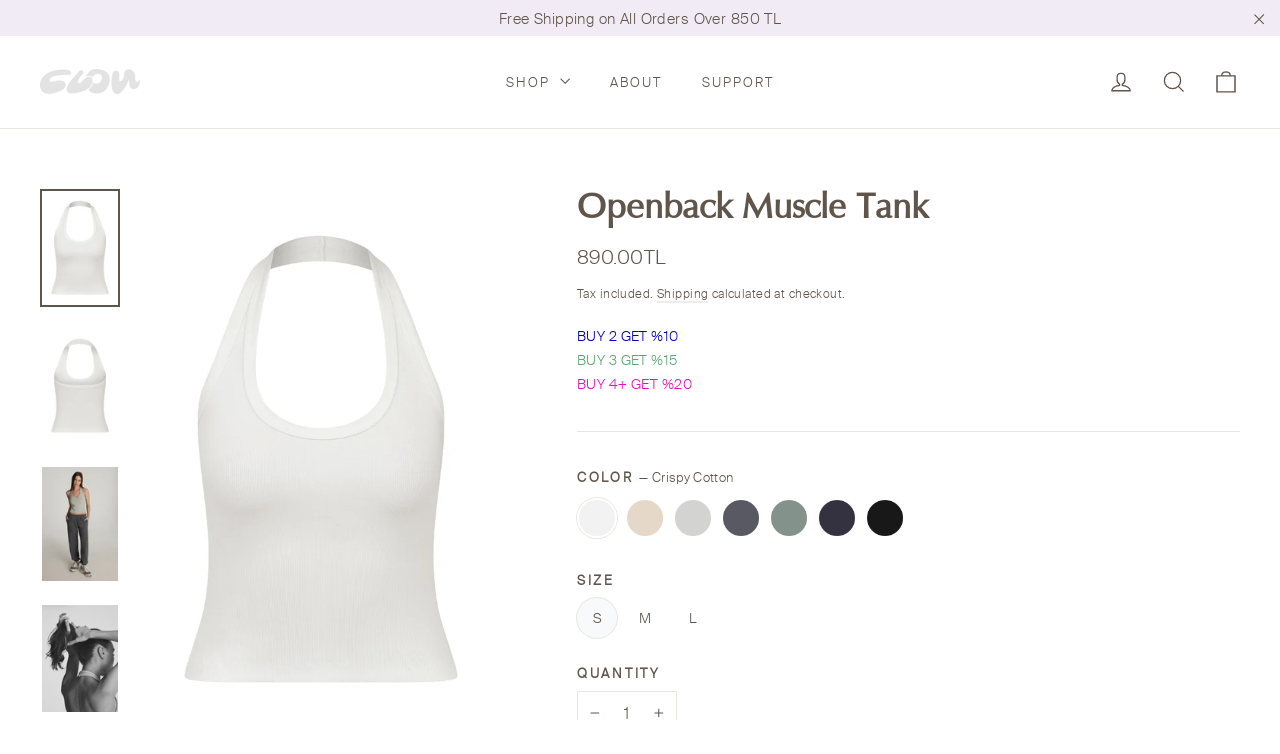

--- FILE ---
content_type: text/html; charset=utf-8
request_url: https://clou.shop/en/collections/micro-waffle-shorts-set/products/openback-muscle-tank?variant=43132987965601
body_size: 40100
content:
<!doctype html>
<html class="no-js" lang="en" dir="ltr" fontify-lang="en">

<head>
    

    
    

    
    

    
    

    
    


    
    


    <meta name="seomaster" content="true"/><script type="application/ld+json">
            {
                "@context": "http://schema.org",
                "@type": "Product",
                "brand": {
                    "@type": "Brand",
                    "name": "Clou"
                },
                "sku": "OMT-S-BEYAZ","description": "This is a cropped length open back muscle tank which shape and sculpt your form. Plus it is made from our signature ribbed airy organic cotton. You’ll want to wear it out.",
                "url":"https:\/\/clou.shop\/en\/products\/openback-muscle-tank",
                "name": "Openback Muscle Tank","image": "https://clou.shop/cdn/shop/files/X3A1902.jpg?v=1724787697",
                "weight": "0.0kg",
                "offers" : [
                    {
                        "@type" : "Offer" ,
                        "priceCurrency" : "TRY" ,
                        "priceValidUntil": "2026-01-31",
                        "price" : "890" ,
                        "availability" : "http://schema.org/InStock" ,
                        "itemCondition": "http://schema.org/NewCondition",
                        "sku": "OMT-S-BEYAZ",
                        "name": "Crispy Cotton / S",
                        "url" : "https://clou.shop/en/products/openback-muscle-tank?variant=43132987965601",
                        "seller" : {
                            "@type" : "Organization",
                            "name" : "Clou"
                        }
                    }, 
                    {
                        "@type" : "Offer" ,
                        "priceCurrency" : "TRY" ,
                        "priceValidUntil": "2026-01-31",
                        "price" : "890" ,
                        "availability" : "http://schema.org/InStock" ,
                        "itemCondition": "http://schema.org/NewCondition",
                        "sku": "OMT-M-BEYAZ",
                        "name": "Crispy Cotton / M",
                        "url" : "https://clou.shop/en/products/openback-muscle-tank?variant=43132987998369",
                        "seller" : {
                            "@type" : "Organization",
                            "name" : "Clou"
                        }
                    }, 
                    {
                        "@type" : "Offer" ,
                        "priceCurrency" : "TRY" ,
                        "priceValidUntil": "2026-01-31",
                        "price" : "890" ,
                        "availability" : "http://schema.org/InStock" ,
                        "itemCondition": "http://schema.org/NewCondition",
                        "sku": "OMT-L-BEYAZ",
                        "name": "Crispy Cotton / L",
                        "url" : "https://clou.shop/en/products/openback-muscle-tank?variant=43132988031137",
                        "seller" : {
                            "@type" : "Organization",
                            "name" : "Clou"
                        }
                    }, 
                    {
                        "@type" : "Offer" ,
                        "priceCurrency" : "TRY" ,
                        "priceValidUntil": "2026-01-31",
                        "price" : "890" ,
                        "availability" : "http://schema.org/OutOfStock" ,
                        "itemCondition": "http://schema.org/NewCondition",
                        "sku": "OMT-S-BEJ",
                        "name": "Brulee / S",
                        "url" : "https://clou.shop/en/products/openback-muscle-tank?variant=43132988063905",
                        "seller" : {
                            "@type" : "Organization",
                            "name" : "Clou"
                        }
                    }, 
                    {
                        "@type" : "Offer" ,
                        "priceCurrency" : "TRY" ,
                        "priceValidUntil": "2026-01-31",
                        "price" : "890" ,
                        "availability" : "http://schema.org/OutOfStock" ,
                        "itemCondition": "http://schema.org/NewCondition",
                        "sku": "OMT-M-BEJ",
                        "name": "Brulee / M",
                        "url" : "https://clou.shop/en/products/openback-muscle-tank?variant=43132988096673",
                        "seller" : {
                            "@type" : "Organization",
                            "name" : "Clou"
                        }
                    }, 
                    {
                        "@type" : "Offer" ,
                        "priceCurrency" : "TRY" ,
                        "priceValidUntil": "2026-01-31",
                        "price" : "890" ,
                        "availability" : "http://schema.org/InStock" ,
                        "itemCondition": "http://schema.org/NewCondition",
                        "sku": "OMT-L-BEJ",
                        "name": "Brulee / L",
                        "url" : "https://clou.shop/en/products/openback-muscle-tank?variant=43132988129441",
                        "seller" : {
                            "@type" : "Organization",
                            "name" : "Clou"
                        }
                    }, 
                    {
                        "@type" : "Offer" ,
                        "priceCurrency" : "TRY" ,
                        "priceValidUntil": "2026-01-31",
                        "price" : "890" ,
                        "availability" : "http://schema.org/OutOfStock" ,
                        "itemCondition": "http://schema.org/NewCondition",
                        "sku": "OMT-S-GRI",
                        "name": "Beach Stone / S",
                        "url" : "https://clou.shop/en/products/openback-muscle-tank?variant=43132988162209",
                        "seller" : {
                            "@type" : "Organization",
                            "name" : "Clou"
                        }
                    }, 
                    {
                        "@type" : "Offer" ,
                        "priceCurrency" : "TRY" ,
                        "priceValidUntil": "2026-01-31",
                        "price" : "890" ,
                        "availability" : "http://schema.org/OutOfStock" ,
                        "itemCondition": "http://schema.org/NewCondition",
                        "sku": "OMT-M-GRI",
                        "name": "Beach Stone / M",
                        "url" : "https://clou.shop/en/products/openback-muscle-tank?variant=43132988194977",
                        "seller" : {
                            "@type" : "Organization",
                            "name" : "Clou"
                        }
                    }, 
                    {
                        "@type" : "Offer" ,
                        "priceCurrency" : "TRY" ,
                        "priceValidUntil": "2026-01-31",
                        "price" : "890" ,
                        "availability" : "http://schema.org/InStock" ,
                        "itemCondition": "http://schema.org/NewCondition",
                        "sku": "OMT-L-GRI",
                        "name": "Beach Stone / L",
                        "url" : "https://clou.shop/en/products/openback-muscle-tank?variant=43132988227745",
                        "seller" : {
                            "@type" : "Organization",
                            "name" : "Clou"
                        }
                    }, 
                    {
                        "@type" : "Offer" ,
                        "priceCurrency" : "TRY" ,
                        "priceValidUntil": "2026-01-31",
                        "price" : "890" ,
                        "availability" : "http://schema.org/InStock" ,
                        "itemCondition": "http://schema.org/NewCondition",
                        "sku": "OMT-S-KOYUGRI",
                        "name": "Gray Sand / S",
                        "url" : "https://clou.shop/en/products/openback-muscle-tank?variant=44585630072993",
                        "seller" : {
                            "@type" : "Organization",
                            "name" : "Clou"
                        }
                    }, 
                    {
                        "@type" : "Offer" ,
                        "priceCurrency" : "TRY" ,
                        "priceValidUntil": "2026-01-31",
                        "price" : "890" ,
                        "availability" : "http://schema.org/InStock" ,
                        "itemCondition": "http://schema.org/NewCondition",
                        "sku": "OMT-M-KOYUGRI",
                        "name": "Gray Sand / M",
                        "url" : "https://clou.shop/en/products/openback-muscle-tank?variant=44585630105761",
                        "seller" : {
                            "@type" : "Organization",
                            "name" : "Clou"
                        }
                    }, 
                    {
                        "@type" : "Offer" ,
                        "priceCurrency" : "TRY" ,
                        "priceValidUntil": "2026-01-31",
                        "price" : "890" ,
                        "availability" : "http://schema.org/InStock" ,
                        "itemCondition": "http://schema.org/NewCondition",
                        "sku": "OMT-L-KOYUGRI",
                        "name": "Gray Sand / L",
                        "url" : "https://clou.shop/en/products/openback-muscle-tank?variant=44585630138529",
                        "seller" : {
                            "@type" : "Organization",
                            "name" : "Clou"
                        }
                    }, 
                    {
                        "@type" : "Offer" ,
                        "priceCurrency" : "TRY" ,
                        "priceValidUntil": "2026-01-31",
                        "price" : "890" ,
                        "availability" : "http://schema.org/OutOfStock" ,
                        "itemCondition": "http://schema.org/NewCondition",
                        "sku": "OMT-S-YESIL",
                        "name": "Misted Green / S",
                        "url" : "https://clou.shop/en/products/openback-muscle-tank?variant=43132988260513",
                        "seller" : {
                            "@type" : "Organization",
                            "name" : "Clou"
                        }
                    }, 
                    {
                        "@type" : "Offer" ,
                        "priceCurrency" : "TRY" ,
                        "priceValidUntil": "2026-01-31",
                        "price" : "890" ,
                        "availability" : "http://schema.org/OutOfStock" ,
                        "itemCondition": "http://schema.org/NewCondition",
                        "sku": "OMT-M-YESIL",
                        "name": "Misted Green / M",
                        "url" : "https://clou.shop/en/products/openback-muscle-tank?variant=43132988293281",
                        "seller" : {
                            "@type" : "Organization",
                            "name" : "Clou"
                        }
                    }, 
                    {
                        "@type" : "Offer" ,
                        "priceCurrency" : "TRY" ,
                        "priceValidUntil": "2026-01-31",
                        "price" : "890" ,
                        "availability" : "http://schema.org/OutOfStock" ,
                        "itemCondition": "http://schema.org/NewCondition",
                        "sku": "OMT-L-YESIL",
                        "name": "Misted Green / L",
                        "url" : "https://clou.shop/en/products/openback-muscle-tank?variant=43132988326049",
                        "seller" : {
                            "@type" : "Organization",
                            "name" : "Clou"
                        }
                    }, 
                    {
                        "@type" : "Offer" ,
                        "priceCurrency" : "TRY" ,
                        "priceValidUntil": "2026-01-31",
                        "price" : "890" ,
                        "availability" : "http://schema.org/OutOfStock" ,
                        "itemCondition": "http://schema.org/NewCondition",
                        "sku": "OMT-S-LACI",
                        "name": "Seaside / S",
                        "url" : "https://clou.shop/en/products/openback-muscle-tank?variant=43132988358817",
                        "seller" : {
                            "@type" : "Organization",
                            "name" : "Clou"
                        }
                    }, 
                    {
                        "@type" : "Offer" ,
                        "priceCurrency" : "TRY" ,
                        "priceValidUntil": "2026-01-31",
                        "price" : "890" ,
                        "availability" : "http://schema.org/OutOfStock" ,
                        "itemCondition": "http://schema.org/NewCondition",
                        "sku": "OMT-M-LACI",
                        "name": "Seaside / M",
                        "url" : "https://clou.shop/en/products/openback-muscle-tank?variant=43132988391585",
                        "seller" : {
                            "@type" : "Organization",
                            "name" : "Clou"
                        }
                    }, 
                    {
                        "@type" : "Offer" ,
                        "priceCurrency" : "TRY" ,
                        "priceValidUntil": "2026-01-31",
                        "price" : "890" ,
                        "availability" : "http://schema.org/InStock" ,
                        "itemCondition": "http://schema.org/NewCondition",
                        "sku": "OMT-L-LACI",
                        "name": "Seaside / L",
                        "url" : "https://clou.shop/en/products/openback-muscle-tank?variant=43132988424353",
                        "seller" : {
                            "@type" : "Organization",
                            "name" : "Clou"
                        }
                    }, 
                    {
                        "@type" : "Offer" ,
                        "priceCurrency" : "TRY" ,
                        "priceValidUntil": "2026-01-31",
                        "price" : "890" ,
                        "availability" : "http://schema.org/InStock" ,
                        "itemCondition": "http://schema.org/NewCondition",
                        "sku": "OMT-S-SIYAH",
                        "name": "Summer Night / S",
                        "url" : "https://clou.shop/en/products/openback-muscle-tank?variant=43132988457121",
                        "seller" : {
                            "@type" : "Organization",
                            "name" : "Clou"
                        }
                    }, 
                    {
                        "@type" : "Offer" ,
                        "priceCurrency" : "TRY" ,
                        "priceValidUntil": "2026-01-31",
                        "price" : "890" ,
                        "availability" : "http://schema.org/InStock" ,
                        "itemCondition": "http://schema.org/NewCondition",
                        "sku": "OMT-M-SIYAH",
                        "name": "Summer Night / M",
                        "url" : "https://clou.shop/en/products/openback-muscle-tank?variant=43132988489889",
                        "seller" : {
                            "@type" : "Organization",
                            "name" : "Clou"
                        }
                    }, 
                    {
                        "@type" : "Offer" ,
                        "priceCurrency" : "TRY" ,
                        "priceValidUntil": "2026-01-31",
                        "price" : "890" ,
                        "availability" : "http://schema.org/InStock" ,
                        "itemCondition": "http://schema.org/NewCondition",
                        "sku": "OMT-L-SIYAH",
                        "name": "Summer Night / L",
                        "url" : "https://clou.shop/en/products/openback-muscle-tank?variant=43132988522657",
                        "seller" : {
                            "@type" : "Organization",
                            "name" : "Clou"
                        }
                    }
                ]
            }
                </script>
         
      


  <meta charset="utf-8">
  <meta http-equiv="X-UA-Compatible" content="IE=edge,chrome=1">
  <meta name="viewport" content="width=device-width,initial-scale=1">
  <meta name="theme-color" content="#ffffff">
  <meta name="p:domain_verify" content="9504bf2de9bc9aa1236e9f364b996b92"/>
  <meta name="facebook-domain-verification" content="rfoqec2ezm3nvxak3seixmpf29p9uu" />
  <link rel="canonical" href="https://clou.shop/en/products/openback-muscle-tank">
  <link rel="preconnect" href="https://cdn.shopify.com">
  <link rel="preconnect" href="https://fonts.shopifycdn.com">
  <link rel="dns-prefetch" href="https://productreviews.shopifycdn.com">
  <link rel="dns-prefetch" href="https://ajax.googleapis.com">
  <link rel="dns-prefetch" href="https://maps.googleapis.com">
  <link rel="dns-prefetch" href="https://maps.gstatic.com"><link rel="shortcut icon" href="//clou.shop/cdn/shop/files/favicon_32x32.png?v=1615242506" type="image/png" /><title>Openback Muscle Tank
&ndash; Clou
</title>
<meta name="description" content="This is a cropped length open back muscle tank which shape and sculpt your form. Plus it is made from our signature ribbed airy organic cotton. You’ll want to wear it out."><meta property="og:site_name" content="Clou">
  <meta property="og:url" content="https://clou.shop/en/products/openback-muscle-tank">
  <meta property="og:title" content="Openback Muscle Tank">
  <meta property="og:type" content="product">
  <meta property="og:description" content="This is a cropped length open back muscle tank which shape and sculpt your form. Plus it is made from our signature ribbed airy organic cotton. You’ll want to wear it out."><meta property="og:image" content="http://clou.shop/cdn/shop/files/X3A1902_1200x1200.jpg?v=1724787697"><meta property="og:image" content="http://clou.shop/cdn/shop/files/X3A1903_1200x1200.jpg?v=1724787697"><meta property="og:image" content="http://clou.shop/cdn/shop/files/24_01_Clou_1968_c911d110-3718-47eb-8f05-b0818a2166b3_1200x1200.jpg?v=1724787697">
  <meta property="og:image:secure_url" content="https://clou.shop/cdn/shop/files/X3A1902_1200x1200.jpg?v=1724787697"><meta property="og:image:secure_url" content="https://clou.shop/cdn/shop/files/X3A1903_1200x1200.jpg?v=1724787697"><meta property="og:image:secure_url" content="https://clou.shop/cdn/shop/files/24_01_Clou_1968_c911d110-3718-47eb-8f05-b0818a2166b3_1200x1200.jpg?v=1724787697">
  <meta name="twitter:site" content="@">
  <meta name="twitter:card" content="summary_large_image">
  <meta name="twitter:title" content="Openback Muscle Tank">
  <meta name="twitter:description" content="This is a cropped length open back muscle tank which shape and sculpt your form. Plus it is made from our signature ribbed airy organic cotton. You’ll want to wear it out.">
<style data-shopify>@font-face {
  font-family: Poppins;
  font-weight: 700;
  font-style: normal;
  font-display: swap;
  src: url("//clou.shop/cdn/fonts/poppins/poppins_n7.56758dcf284489feb014a026f3727f2f20a54626.woff2") format("woff2"),
       url("//clou.shop/cdn/fonts/poppins/poppins_n7.f34f55d9b3d3205d2cd6f64955ff4b36f0cfd8da.woff") format("woff");
}

  @font-face {
  font-family: Jost;
  font-weight: 400;
  font-style: normal;
  font-display: swap;
  src: url("//clou.shop/cdn/fonts/jost/jost_n4.d47a1b6347ce4a4c9f437608011273009d91f2b7.woff2") format("woff2"),
       url("//clou.shop/cdn/fonts/jost/jost_n4.791c46290e672b3f85c3d1c651ef2efa3819eadd.woff") format("woff");
}


  @font-face {
  font-family: Jost;
  font-weight: 600;
  font-style: normal;
  font-display: swap;
  src: url("//clou.shop/cdn/fonts/jost/jost_n6.ec1178db7a7515114a2d84e3dd680832b7af8b99.woff2") format("woff2"),
       url("//clou.shop/cdn/fonts/jost/jost_n6.b1178bb6bdd3979fef38e103a3816f6980aeaff9.woff") format("woff");
}

  @font-face {
  font-family: Jost;
  font-weight: 400;
  font-style: italic;
  font-display: swap;
  src: url("//clou.shop/cdn/fonts/jost/jost_i4.b690098389649750ada222b9763d55796c5283a5.woff2") format("woff2"),
       url("//clou.shop/cdn/fonts/jost/jost_i4.fd766415a47e50b9e391ae7ec04e2ae25e7e28b0.woff") format("woff");
}

  @font-face {
  font-family: Jost;
  font-weight: 600;
  font-style: italic;
  font-display: swap;
  src: url("//clou.shop/cdn/fonts/jost/jost_i6.9af7e5f39e3a108c08f24047a4276332d9d7b85e.woff2") format("woff2"),
       url("//clou.shop/cdn/fonts/jost/jost_i6.2bf310262638f998ed206777ce0b9a3b98b6fe92.woff") format("woff");
}

</style><link href="//clou.shop/cdn/shop/t/2/assets/theme.css?v=174538902325211064111705838286" rel="stylesheet" type="text/css" media="all" />
<style data-shopify>@font-face {
  		font-family: "zapfhumanist601bt-roman-webfont";
  		src: url('//clou.shop/cdn/shop/t/2/assets/zapfhumanist601bt-roman-webfont.woff2?v=153231026108642463151617101592') format("woff2"),
       		url('//clou.shop/cdn/shop/t/2/assets/zapfhumanist601bt-roman-webfont.woff?v=64752426478070737441617101596') format("woff"),
          url('//clou.shop/cdn/shop/t/2/assets/zapfhumanist601bt-roman-webfont.ttf?v=37481340913091465031617101625') format("truetype");
	}

	@font-face {
  		font-family: "suissebpintl-light-webfont";
  		src: url('//clou.shop/cdn/shop/t/2/assets/suissebpintl-light-webfont.woff2?v=126752240296752155171617101207') format("woff2"),
       		url('//clou.shop/cdn/shop/t/2/assets/suissebpintl-light-webfont.woff?v=61395109074623411371617101206') format("woff"),
          url('//clou.shop/cdn/shop/t/2/assets/suissebpintl-light-webfont.ttf?v=175817293804684336951617101203') format("truetype");
	}


  :root {
    --typeHeaderPrimary: "zapfhumanist601bt-roman-webfont";
    --typeHeaderFallback: sans-serif;
    --typeHeaderSize: 35px;
    --typeHeaderWeight: 700;
    --typeHeaderLineHeight: 1.2;
    --typeHeaderSpacing: 0.0em;

    --typeBasePrimary:"suissebpintl-light-webfont";
    --typeBaseFallback:sans-serif;
    --typeBaseSize: 17px;
    --typeBaseWeight: 400;
    --typeBaseLineHeight: 1.6;
    --typeBaseSpacing: 0.025em;

    --iconWeight: 3px;
    --iconLinecaps: miter;
  }
	.btn {
		font-family: "suissebpintl-light-webfont";
	}

  
.collection-hero__content:before,
  .hero__image-wrapper:before,
  .hero__media:before {
    background-image: linear-gradient(to bottom, rgba(0, 0, 0, 0.0) 0%, rgba(0, 0, 0, 0.0) 40%, rgba(0, 0, 0, 0.56) 100%);
  }
 
 
  .placeholder-content {
    background-image: linear-gradient(100deg, #ffffff 40%, #f7f7f7 63%, #ffffff 79%);
  }</style><script>
    document.documentElement.className = document.documentElement.className.replace('no-js', 'js');

    window.theme = window.theme || {};
    theme.routes = {
      home: "/en",
      cart: "/en/cart",
      cartAdd: "/en/cart/add.js",
      cartChange: "/en/cart/change"
    };
    theme.strings = {
      soldOut: "Sold Out",
      unavailable: "Unavailable",
      stockLabel: "[count] in stock",
      willNotShipUntil: "Will not ship until [date]",
      willBeInStockAfter: "Will be in stock after [date]",
      waitingForStock: "Inventory on the way",
      cartSavings: "You're saving [savings]",
      cartEmpty: "Your bag is currently empty.",
      cartTermsConfirmation: "You must agree with the terms and conditions of sales to check out"
    };
    theme.settings = {
      dynamicVariantsEnable: true,
      dynamicVariantType: "button",
      cartType: "drawer",
      moneyFormat: "{{amount}}TL",
      predictiveSearch: true,
      predictiveSearchType: "product",
      inventoryThreshold: 10,
      quickView: true,
      themeName: 'Motion',
      themeVersion: "6.2.1"
    };
  </script>

  <script>window.performance && window.performance.mark && window.performance.mark('shopify.content_for_header.start');</script><meta name="google-site-verification" content="zrK83f84RT3Y4rct9045PLg1Dz4R64lKaH0r7SXLEsk">
<meta id="shopify-digital-wallet" name="shopify-digital-wallet" content="/51707609249/digital_wallets/dialog">
<link rel="alternate" hreflang="x-default" href="https://clou.shop/products/openback-muscle-tank">
<link rel="alternate" hreflang="tr" href="https://clou.shop/products/openback-muscle-tank">
<link rel="alternate" hreflang="en" href="https://clou.shop/en/products/openback-muscle-tank">
<link rel="alternate" type="application/json+oembed" href="https://clou.shop/en/products/openback-muscle-tank.oembed">
<script async="async" src="/checkouts/internal/preloads.js?locale=en-TR"></script>
<script id="shopify-features" type="application/json">{"accessToken":"7617f2b60cf9812be1746dcd6353f163","betas":["rich-media-storefront-analytics"],"domain":"clou.shop","predictiveSearch":true,"shopId":51707609249,"locale":"en"}</script>
<script>var Shopify = Shopify || {};
Shopify.shop = "clou-newyork.myshopify.com";
Shopify.locale = "en";
Shopify.currency = {"active":"TRY","rate":"1.0"};
Shopify.country = "TR";
Shopify.theme = {"name":"Live","id":116444758177,"schema_name":"Motion","schema_version":"6.2.1","theme_store_id":847,"role":"main"};
Shopify.theme.handle = "null";
Shopify.theme.style = {"id":null,"handle":null};
Shopify.cdnHost = "clou.shop/cdn";
Shopify.routes = Shopify.routes || {};
Shopify.routes.root = "/en/";</script>
<script type="module">!function(o){(o.Shopify=o.Shopify||{}).modules=!0}(window);</script>
<script>!function(o){function n(){var o=[];function n(){o.push(Array.prototype.slice.apply(arguments))}return n.q=o,n}var t=o.Shopify=o.Shopify||{};t.loadFeatures=n(),t.autoloadFeatures=n()}(window);</script>
<script id="shop-js-analytics" type="application/json">{"pageType":"product"}</script>
<script defer="defer" async type="module" src="//clou.shop/cdn/shopifycloud/shop-js/modules/v2/client.init-shop-cart-sync_BdyHc3Nr.en.esm.js"></script>
<script defer="defer" async type="module" src="//clou.shop/cdn/shopifycloud/shop-js/modules/v2/chunk.common_Daul8nwZ.esm.js"></script>
<script type="module">
  await import("//clou.shop/cdn/shopifycloud/shop-js/modules/v2/client.init-shop-cart-sync_BdyHc3Nr.en.esm.js");
await import("//clou.shop/cdn/shopifycloud/shop-js/modules/v2/chunk.common_Daul8nwZ.esm.js");

  window.Shopify.SignInWithShop?.initShopCartSync?.({"fedCMEnabled":true,"windoidEnabled":true});

</script>
<script id="__st">var __st={"a":51707609249,"offset":10800,"reqid":"08499475-9c91-4f4b-b5dc-84ce7d63f622-1768946799","pageurl":"clou.shop\/en\/collections\/micro-waffle-shorts-set\/products\/openback-muscle-tank?variant=43132987965601","u":"fc81e80645df","p":"product","rtyp":"product","rid":7738869121185};</script>
<script>window.ShopifyPaypalV4VisibilityTracking = true;</script>
<script id="captcha-bootstrap">!function(){'use strict';const t='contact',e='account',n='new_comment',o=[[t,t],['blogs',n],['comments',n],[t,'customer']],c=[[e,'customer_login'],[e,'guest_login'],[e,'recover_customer_password'],[e,'create_customer']],r=t=>t.map((([t,e])=>`form[action*='/${t}']:not([data-nocaptcha='true']) input[name='form_type'][value='${e}']`)).join(','),a=t=>()=>t?[...document.querySelectorAll(t)].map((t=>t.form)):[];function s(){const t=[...o],e=r(t);return a(e)}const i='password',u='form_key',d=['recaptcha-v3-token','g-recaptcha-response','h-captcha-response',i],f=()=>{try{return window.sessionStorage}catch{return}},m='__shopify_v',_=t=>t.elements[u];function p(t,e,n=!1){try{const o=window.sessionStorage,c=JSON.parse(o.getItem(e)),{data:r}=function(t){const{data:e,action:n}=t;return t[m]||n?{data:e,action:n}:{data:t,action:n}}(c);for(const[e,n]of Object.entries(r))t.elements[e]&&(t.elements[e].value=n);n&&o.removeItem(e)}catch(o){console.error('form repopulation failed',{error:o})}}const l='form_type',E='cptcha';function T(t){t.dataset[E]=!0}const w=window,h=w.document,L='Shopify',v='ce_forms',y='captcha';let A=!1;((t,e)=>{const n=(g='f06e6c50-85a8-45c8-87d0-21a2b65856fe',I='https://cdn.shopify.com/shopifycloud/storefront-forms-hcaptcha/ce_storefront_forms_captcha_hcaptcha.v1.5.2.iife.js',D={infoText:'Protected by hCaptcha',privacyText:'Privacy',termsText:'Terms'},(t,e,n)=>{const o=w[L][v],c=o.bindForm;if(c)return c(t,g,e,D).then(n);var r;o.q.push([[t,g,e,D],n]),r=I,A||(h.body.append(Object.assign(h.createElement('script'),{id:'captcha-provider',async:!0,src:r})),A=!0)});var g,I,D;w[L]=w[L]||{},w[L][v]=w[L][v]||{},w[L][v].q=[],w[L][y]=w[L][y]||{},w[L][y].protect=function(t,e){n(t,void 0,e),T(t)},Object.freeze(w[L][y]),function(t,e,n,w,h,L){const[v,y,A,g]=function(t,e,n){const i=e?o:[],u=t?c:[],d=[...i,...u],f=r(d),m=r(i),_=r(d.filter((([t,e])=>n.includes(e))));return[a(f),a(m),a(_),s()]}(w,h,L),I=t=>{const e=t.target;return e instanceof HTMLFormElement?e:e&&e.form},D=t=>v().includes(t);t.addEventListener('submit',(t=>{const e=I(t);if(!e)return;const n=D(e)&&!e.dataset.hcaptchaBound&&!e.dataset.recaptchaBound,o=_(e),c=g().includes(e)&&(!o||!o.value);(n||c)&&t.preventDefault(),c&&!n&&(function(t){try{if(!f())return;!function(t){const e=f();if(!e)return;const n=_(t);if(!n)return;const o=n.value;o&&e.removeItem(o)}(t);const e=Array.from(Array(32),(()=>Math.random().toString(36)[2])).join('');!function(t,e){_(t)||t.append(Object.assign(document.createElement('input'),{type:'hidden',name:u})),t.elements[u].value=e}(t,e),function(t,e){const n=f();if(!n)return;const o=[...t.querySelectorAll(`input[type='${i}']`)].map((({name:t})=>t)),c=[...d,...o],r={};for(const[a,s]of new FormData(t).entries())c.includes(a)||(r[a]=s);n.setItem(e,JSON.stringify({[m]:1,action:t.action,data:r}))}(t,e)}catch(e){console.error('failed to persist form',e)}}(e),e.submit())}));const S=(t,e)=>{t&&!t.dataset[E]&&(n(t,e.some((e=>e===t))),T(t))};for(const o of['focusin','change'])t.addEventListener(o,(t=>{const e=I(t);D(e)&&S(e,y())}));const B=e.get('form_key'),M=e.get(l),P=B&&M;t.addEventListener('DOMContentLoaded',(()=>{const t=y();if(P)for(const e of t)e.elements[l].value===M&&p(e,B);[...new Set([...A(),...v().filter((t=>'true'===t.dataset.shopifyCaptcha))])].forEach((e=>S(e,t)))}))}(h,new URLSearchParams(w.location.search),n,t,e,['guest_login'])})(!0,!0)}();</script>
<script integrity="sha256-4kQ18oKyAcykRKYeNunJcIwy7WH5gtpwJnB7kiuLZ1E=" data-source-attribution="shopify.loadfeatures" defer="defer" src="//clou.shop/cdn/shopifycloud/storefront/assets/storefront/load_feature-a0a9edcb.js" crossorigin="anonymous"></script>
<script data-source-attribution="shopify.dynamic_checkout.dynamic.init">var Shopify=Shopify||{};Shopify.PaymentButton=Shopify.PaymentButton||{isStorefrontPortableWallets:!0,init:function(){window.Shopify.PaymentButton.init=function(){};var t=document.createElement("script");t.src="https://clou.shop/cdn/shopifycloud/portable-wallets/latest/portable-wallets.en.js",t.type="module",document.head.appendChild(t)}};
</script>
<script data-source-attribution="shopify.dynamic_checkout.buyer_consent">
  function portableWalletsHideBuyerConsent(e){var t=document.getElementById("shopify-buyer-consent"),n=document.getElementById("shopify-subscription-policy-button");t&&n&&(t.classList.add("hidden"),t.setAttribute("aria-hidden","true"),n.removeEventListener("click",e))}function portableWalletsShowBuyerConsent(e){var t=document.getElementById("shopify-buyer-consent"),n=document.getElementById("shopify-subscription-policy-button");t&&n&&(t.classList.remove("hidden"),t.removeAttribute("aria-hidden"),n.addEventListener("click",e))}window.Shopify?.PaymentButton&&(window.Shopify.PaymentButton.hideBuyerConsent=portableWalletsHideBuyerConsent,window.Shopify.PaymentButton.showBuyerConsent=portableWalletsShowBuyerConsent);
</script>
<script data-source-attribution="shopify.dynamic_checkout.cart.bootstrap">document.addEventListener("DOMContentLoaded",(function(){function t(){return document.querySelector("shopify-accelerated-checkout-cart, shopify-accelerated-checkout")}if(t())Shopify.PaymentButton.init();else{new MutationObserver((function(e,n){t()&&(Shopify.PaymentButton.init(),n.disconnect())})).observe(document.body,{childList:!0,subtree:!0})}}));
</script>

<script>window.performance && window.performance.mark && window.performance.mark('shopify.content_for_header.end');</script> 
 <style type="text/css" id="nitro-fontify" >
</style>


  <script src="//clou.shop/cdn/shop/t/2/assets/vendor-scripts-v10.js" defer="defer"></script><script src="//clou.shop/cdn/shop/t/2/assets/theme.min.js?v=170565768537826652921620765296" defer="defer"></script>

  <meta name="google-site-verification" content="ZCpKha7r9y2fhy7rA-Mh0nUxVoxEIw46jHGxPUNmG_s" />
<!-- BEGIN app block: shopify://apps/t-lab-ai-language-translate/blocks/custom_translations/b5b83690-efd4-434d-8c6a-a5cef4019faf --><!-- BEGIN app snippet: custom_translation_scripts --><script>
(()=>{var o=/\([0-9]+?\)$/,M=/\r?\n|\r|\t|\xa0|\u200B|\u200E|&nbsp;| /g,v=/<\/?[a-z][\s\S]*>/i,t=/^(https?:\/\/|\/\/)[^\s/$.?#].[^\s]*$/i,k=/\{\{\s*([a-zA-Z_]\w*)\s*\}\}/g,p=/\{\{\s*([a-zA-Z_]\w*)\s*\}\}/,r=/^(https:)?\/\/cdn\.shopify\.com\/(.+)\.(png|jpe?g|gif|webp|svgz?|bmp|tiff?|ico|avif)/i,e=/^(https:)?\/\/cdn\.shopify\.com/i,a=/\b(?:https?|ftp)?:?\/\/?[^\s\/]+\/[^\s]+\.(?:png|jpe?g|gif|webp|svgz?|bmp|tiff?|ico|avif)\b/i,I=/url\(['"]?(.*?)['"]?\)/,m="__label:",i=document.createElement("textarea"),u={t:["src","data-src","data-source","data-href","data-zoom","data-master","data-bg","base-src"],i:["srcset","data-srcset"],o:["href","data-href"],u:["href","data-href","data-src","data-zoom"]},g=new Set(["img","picture","button","p","a","input"]),h=16.67,s=function(n){return n.nodeType===Node.ELEMENT_NODE},c=function(n){return n.nodeType===Node.TEXT_NODE};function w(n){return r.test(n.trim())||a.test(n.trim())}function b(n){return(n=>(n=n.trim(),t.test(n)))(n)||e.test(n.trim())}var l=function(n){return!n||0===n.trim().length};function j(n){return i.innerHTML=n,i.value}function T(n){return A(j(n))}function A(n){return n.trim().replace(o,"").replace(M,"").trim()}var _=1e3;function D(n){n=n.trim().replace(M,"").replace(/&amp;/g,"&").replace(/&gt;/g,">").replace(/&lt;/g,"<").trim();return n.length>_?N(n):n}function E(n){return n.trim().toLowerCase().replace(/^https:/i,"")}function N(n){for(var t=5381,r=0;r<n.length;r++)t=(t<<5)+t^n.charCodeAt(r);return(t>>>0).toString(36)}function f(n){for(var t=document.createElement("template"),r=(t.innerHTML=n,["SCRIPT","IFRAME","OBJECT","EMBED","LINK","META"]),e=/^(on\w+|srcdoc|style)$/i,a=document.createTreeWalker(t.content,NodeFilter.SHOW_ELEMENT),i=a.nextNode();i;i=a.nextNode()){var o=i;if(r.includes(o.nodeName))o.remove();else for(var u=o.attributes.length-1;0<=u;--u)e.test(o.attributes[u].name)&&o.removeAttribute(o.attributes[u].name)}return t.innerHTML}function d(n,t,r){void 0===r&&(r=20);for(var e=n,a=0;e&&e.parentElement&&a<r;){for(var i=e.parentElement,o=0,u=t;o<u.length;o++)for(var s=u[o],c=0,l=s.l;c<l.length;c++){var f=l[c];switch(f.type){case"class":for(var d=0,v=i.classList;d<v.length;d++){var p=v[d];if(f.value.test(p))return s.label}break;case"id":if(i.id&&f.value.test(i.id))return s.label;break;case"attribute":if(i.hasAttribute(f.name)){if(!f.value)return s.label;var m=i.getAttribute(f.name);if(m&&f.value.test(m))return s.label}}}e=i,a++}return"unknown"}function y(n,t){var r,e,a;"function"==typeof window.fetch&&"AbortController"in window?(r=new AbortController,e=setTimeout(function(){return r.abort()},3e3),fetch(n,{credentials:"same-origin",signal:r.signal}).then(function(n){return clearTimeout(e),n.ok?n.json():Promise.reject(n)}).then(t).catch(console.error)):((a=new XMLHttpRequest).onreadystatechange=function(){4===a.readyState&&200===a.status&&t(JSON.parse(a.responseText))},a.open("GET",n,!0),a.timeout=3e3,a.send())}function O(){var l=/([^\s]+)\.(png|jpe?g|gif|webp|svgz?|bmp|tiff?|ico|avif)$/i,f=/_(\{width\}x*|\{width\}x\{height\}|\d{3,4}x\d{3,4}|\d{3,4}x|x\d{3,4}|pinco|icon|thumb|small|compact|medium|large|grande|original|master)(_crop_\w+)*(@[2-3]x)*(.progressive)*$/i,d=/^(https?|ftp|file):\/\//i;function r(n){var t,r="".concat(n.path).concat(n.v).concat(null!=(r=n.size)?r:"",".").concat(n.p);return n.m&&(r="".concat(n.path).concat(n.m,"/").concat(n.v).concat(null!=(t=n.size)?t:"",".").concat(n.p)),n.host&&(r="".concat(null!=(t=n.protocol)?t:"","//").concat(n.host).concat(r)),n.g&&(r+=n.g),r}return{h:function(n){var t=!0,r=(d.test(n)||n.startsWith("//")||(t=!1,n="https://example.com"+n),t);n.startsWith("//")&&(r=!1,n="https:"+n);try{new URL(n)}catch(n){return null}var e,a,i,o,u,s,n=new URL(n),c=n.pathname.split("/").filter(function(n){return n});return c.length<1||(a=c.pop(),e=null!=(e=c.pop())?e:null,null===(a=a.match(l)))?null:(s=a[1],a=a[2],i=s.match(f),o=s,(u=null)!==i&&(o=s.substring(0,i.index),u=i[0]),s=0<c.length?"/"+c.join("/")+"/":"/",{protocol:r?n.protocol:null,host:t?n.host:null,path:s,g:n.search,m:e,v:o,size:u,p:a,version:n.searchParams.get("v"),width:n.searchParams.get("width")})},T:r,S:function(n){return(n.m?"/".concat(n.m,"/"):"/").concat(n.v,".").concat(n.p)},M:function(n){return(n.m?"/".concat(n.m,"/"):"/").concat(n.v,".").concat(n.p,"?v=").concat(n.version||"0")},k:function(n,t){return r({protocol:t.protocol,host:t.host,path:t.path,g:t.g,m:t.m,v:t.v,size:n.size,p:t.p,version:t.version,width:t.width})}}}var x,S,C={},H={};function q(p,n){var m=new Map,g=new Map,i=new Map,r=new Map,e=new Map,a=new Map,o=new Map,u=function(n){return n.toLowerCase().replace(/[\s\W_]+/g,"")},s=new Set(n.A.map(u)),c=0,l=!1,f=!1,d=O();function v(n,t,r){s.has(u(n))||n&&t&&(r.set(n,t),l=!0)}function t(n,t){if(n&&n.trim()&&0!==m.size){var r=A(n),e=H[r];if(e&&(p.log("dictionary",'Overlapping text: "'.concat(n,'" related to html: "').concat(e,'"')),t)&&(n=>{if(n)for(var t=h(n.outerHTML),r=t._,e=(t.I||(r=0),n.parentElement),a=0;e&&a<5;){var i=h(e.outerHTML),o=i.I,i=i._;if(o){if(p.log("dictionary","Ancestor depth ".concat(a,": overlap score=").concat(i.toFixed(3),", base=").concat(r.toFixed(3))),r<i)return 1;if(i<r&&0<r)return}e=e.parentElement,a++}})(t))p.log("dictionary",'Skipping text translation for "'.concat(n,'" because an ancestor HTML translation exists'));else{e=m.get(r);if(e)return e;var a=n;if(a&&a.trim()&&0!==g.size){for(var i,o,u,s=g.entries(),c=s.next();!c.done;){var l=c.value[0],f=c.value[1],d=a.trim().match(l);if(d&&1<d.length){i=l,o=f,u=d;break}c=s.next()}if(i&&o&&u){var v=u.slice(1),t=o.match(k);if(t&&t.length===v.length)return t.reduce(function(n,t,r){return n.replace(t,v[r])},o)}}}}return null}function h(n){var r,e,a;return!n||!n.trim()||0===i.size?{I:null,_:0}:(r=D(n),a=0,(e=null)!=(n=i.get(r))?{I:n,_:1}:(i.forEach(function(n,t){-1!==t.indexOf(r)&&(t=r.length/t.length,a<t)&&(a=t,e=n)}),{I:e,_:a}))}function w(n){return n&&n.trim()&&0!==i.size&&(n=D(n),null!=(n=i.get(n)))?n:null}function b(n){if(n&&n.trim()&&0!==r.size){var t=E(n),t=r.get(t);if(t)return t;t=d.h(n);if(t){n=d.M(t).toLowerCase(),n=r.get(n);if(n)return n;n=d.S(t).toLowerCase(),t=r.get(n);if(t)return t}}return null}function T(n){return!n||!n.trim()||0===e.size||void 0===(n=e.get(A(n)))?null:n}function y(n){return!n||!n.trim()||0===a.size||void 0===(n=a.get(E(n)))?null:n}function x(n){var t;return!n||!n.trim()||0===o.size?null:null!=(t=o.get(A(n)))?t:(t=D(n),void 0!==(n=o.get(t))?n:null)}function S(){var n={j:m,D:g,N:i,O:r,C:e,H:a,q:o,L:l,R:c,F:C};return JSON.stringify(n,function(n,t){return t instanceof Map?Object.fromEntries(t.entries()):t})}return{J:function(n,t){v(n,t,m)},U:function(n,t){n&&t&&(n=new RegExp("^".concat(n,"$"),"s"),g.set(n,t),l=!0)},$:function(n,t){var r;n!==t&&(v((r=j(r=n).trim().replace(M,"").trim()).length>_?N(r):r,t,i),c=Math.max(c,n.length))},P:function(n,t){v(n,t,r),(n=d.h(n))&&(v(d.M(n).toLowerCase(),t,r),v(d.S(n).toLowerCase(),t,r))},G:function(n,t){v(n.replace("[img-alt]","").replace(M,"").trim(),t,e)},B:function(n,t){v(n,t,a)},W:function(n,t){f=!0,v(n,t,o)},V:function(){return p.log("dictionary","Translation dictionaries: ",S),i.forEach(function(n,r){m.forEach(function(n,t){r!==t&&-1!==r.indexOf(t)&&(C[t]=A(n),H[t]=r)})}),p.log("dictionary","appliedTextTranslations: ",JSON.stringify(C)),p.log("dictionary","overlappingTexts: ",JSON.stringify(H)),{L:l,Z:f,K:t,X:w,Y:b,nn:T,tn:y,rn:x}}}}function z(n,t,r){function f(n,t){t=n.split(t);return 2===t.length?t[1].trim()?t:[t[0]]:[n]}var d=q(r,t);return n.forEach(function(n){if(n){var c,l=n.name,n=n.value;if(l&&n){if("string"==typeof n)try{c=JSON.parse(n)}catch(n){return void r.log("dictionary","Invalid metafield JSON for "+l,function(){return String(n)})}else c=n;c&&Object.keys(c).forEach(function(e){if(e){var n,t,r,a=c[e];if(a)if(e!==a)if(l.includes("judge"))r=T(e),d.W(r,a);else if(e.startsWith("[img-alt]"))d.G(e,a);else if(e.startsWith("[img-src]"))n=E(e.replace("[img-src]","")),d.P(n,a);else if(v.test(e))d.$(e,a);else if(w(e))n=E(e),d.P(n,a);else if(b(e))r=E(e),d.B(r,a);else if("/"===(n=(n=e).trim())[0]&&"/"!==n[1]&&(r=E(e),d.B(r,a),r=T(e),d.J(r,a)),p.test(e))(s=(r=e).match(k))&&0<s.length&&(t=r.replace(/[-\/\\^$*+?.()|[\]]/g,"\\$&"),s.forEach(function(n){t=t.replace(n,"(.*)")}),d.U(t,a));else if(e.startsWith(m))r=a.replace(m,""),s=e.replace(m,""),d.J(T(s),r);else{if("product_tags"===l)for(var i=0,o=["_",":"];i<o.length;i++){var u=(n=>{if(e.includes(n)){var t=f(e,n),r=f(a,n);if(t.length===r.length)return t.forEach(function(n,t){n!==r[t]&&(d.J(T(n),r[t]),d.J(T("".concat(n,":")),"".concat(r[t],":")))}),{value:void 0}}})(o[i]);if("object"==typeof u)return u.value}var s=T(e);s!==a&&d.J(s,a)}}})}}}),d.V()}function L(y,x){var e=[{label:"judge-me",l:[{type:"class",value:/jdgm/i},{type:"id",value:/judge-me/i},{type:"attribute",name:"data-widget-name",value:/review_widget/i}]}],a=O();function S(r,n,e){n.forEach(function(n){var t=r.getAttribute(n);t&&(t=n.includes("href")?e.tn(t):e.K(t))&&r.setAttribute(n,t)})}function M(n,t,r){var e,a=n.getAttribute(t);a&&((e=i(a=E(a.split("&")[0]),r))?n.setAttribute(t,e):(e=r.tn(a))&&n.setAttribute(t,e))}function k(n,t,r){var e=n.getAttribute(t);e&&(e=((n,t)=>{var r=(n=n.split(",").filter(function(n){return null!=n&&""!==n.trim()}).map(function(n){var n=n.trim().split(/\s+/),t=n[0].split("?"),r=t[0],t=t[1],t=t?t.split("&"):[],e=((n,t)=>{for(var r=0;r<n.length;r++)if(t(n[r]))return n[r];return null})(t,function(n){return n.startsWith("v=")}),t=t.filter(function(n){return!n.startsWith("v=")}),n=n[1];return{url:r,version:e,en:t.join("&"),size:n}}))[0].url;if(r=i(r=n[0].version?"".concat(r,"?").concat(n[0].version):r,t)){var e=a.h(r);if(e)return n.map(function(n){var t=n.url,r=a.h(t);return r&&(t=a.k(r,e)),n.en&&(r=t.includes("?")?"&":"?",t="".concat(t).concat(r).concat(n.en)),t=n.size?"".concat(t," ").concat(n.size):t}).join(",")}})(e,r))&&n.setAttribute(t,e)}function i(n,t){var r=a.h(n);return null===r?null:(n=t.Y(n))?null===(n=a.h(n))?null:a.k(r,n):(n=a.S(r),null===(t=t.Y(n))||null===(n=a.h(t))?null:a.k(r,n))}function A(n,t,r){var e,a,i,o;r.an&&(e=n,a=r.on,u.o.forEach(function(n){var t=e.getAttribute(n);if(!t)return!1;!t.startsWith("/")||t.startsWith("//")||t.startsWith(a)||(t="".concat(a).concat(t),e.setAttribute(n,t))})),i=n,r=u.u.slice(),o=t,r.forEach(function(n){var t,r=i.getAttribute(n);r&&(w(r)?(t=o.Y(r))&&i.setAttribute(n,t):(t=o.tn(r))&&i.setAttribute(n,t))})}function _(t,r){var n,e,a,i,o;u.t.forEach(function(n){return M(t,n,r)}),u.i.forEach(function(n){return k(t,n,r)}),e="alt",a=r,(o=(n=t).getAttribute(e))&&((i=a.nn(o))?n.setAttribute(e,i):(i=a.K(o))&&n.setAttribute(e,i))}return{un:function(n){return!(!n||!s(n)||x.sn.includes((n=n).tagName.toLowerCase())||n.classList.contains("tl-switcher-container")||(n=n.parentNode)&&["SCRIPT","STYLE"].includes(n.nodeName.toUpperCase()))},cn:function(n){if(c(n)&&null!=(t=n.textContent)&&t.trim()){if(y.Z)if("judge-me"===d(n,e,5)){var t=y.rn(n.textContent);if(t)return void(n.textContent=j(t))}var r,t=y.K(n.textContent,n.parentElement||void 0);t&&(r=n.textContent.trim().replace(o,"").trim(),n.textContent=j(n.textContent.replace(r,t)))}},ln:function(n){if(!!l(n.textContent)||!n.innerHTML)return!1;if(y.Z&&"judge-me"===d(n,e,5)){var t=y.rn(n.innerHTML);if(t)return n.innerHTML=f(t),!0}t=y.X(n.innerHTML);return!!t&&(n.innerHTML=f(t),!0)},fn:function(n){var t,r,e,a,i,o,u,s,c,l;switch(S(n,["data-label","title"],y),n.tagName.toLowerCase()){case"span":S(n,["data-tooltip"],y);break;case"a":A(n,y,x);break;case"input":c=u=y,(l=(s=o=n).getAttribute("type"))&&("submit"===l||"button"===l)&&(l=s.getAttribute("value"),c=c.K(l))&&s.setAttribute("value",c),S(o,["placeholder"],u);break;case"textarea":S(n,["placeholder"],y);break;case"img":_(n,y);break;case"picture":for(var f=y,d=n.childNodes,v=0;v<d.length;v++){var p=d[v];if(p.tagName)switch(p.tagName.toLowerCase()){case"source":k(p,"data-srcset",f),k(p,"srcset",f);break;case"img":_(p,f)}}break;case"div":s=l=y,(u=o=c=n)&&(o=o.style.backgroundImage||o.getAttribute("data-bg")||"")&&"none"!==o&&(o=o.match(I))&&o[1]&&(o=o[1],s=s.Y(o))&&(u.style.backgroundImage='url("'.concat(s,'")')),a=c,i=l,["src","data-src","data-bg"].forEach(function(n){return M(a,n,i)}),["data-bgset"].forEach(function(n){return k(a,n,i)}),["data-href"].forEach(function(n){return S(a,[n],i)});break;case"button":r=y,(e=(t=n).getAttribute("value"))&&(r=r.K(e))&&t.setAttribute("value",r);break;case"iframe":e=y,(r=(t=n).getAttribute("src"))&&(e=e.tn(r))&&t.setAttribute("src",e);break;case"video":for(var m=n,g=y,h=["src"],w=0;w<h.length;w++){var b=h[w],T=m.getAttribute(b);T&&(T=g.tn(T))&&m.setAttribute(b,T)}}},getImageTranslation:function(n){return i(n,y)}}}function R(s,c,l){r=c.dn,e=new WeakMap;var r,e,a={add:function(n){var t=Date.now()+r;e.set(n,t)},has:function(n){var t=null!=(t=e.get(n))?t:0;return!(Date.now()>=t&&(e.delete(n),1))}},i=[],o=[],f=[],d=[],u=2*h,v=3*h;function p(n){var t,r,e;n&&(n.nodeType===Node.TEXT_NODE&&s.un(n.parentElement)?s.cn(n):s.un(n)&&(n=n,s.fn(n),t=g.has(n.tagName.toLowerCase())||(t=(t=n).getBoundingClientRect(),r=window.innerHeight||document.documentElement.clientHeight,e=window.innerWidth||document.documentElement.clientWidth,r=t.top<=r&&0<=t.top+t.height,e=t.left<=e&&0<=t.left+t.width,r&&e),a.has(n)||(t?i:o).push(n)))}function m(n){if(l.log("messageHandler","Processing element:",n),s.un(n)){var t=s.ln(n);if(a.add(n),!t){var r=n.childNodes;l.log("messageHandler","Child nodes:",r);for(var e=0;e<r.length;e++)p(r[e])}}}requestAnimationFrame(function n(){for(var t=performance.now();0<i.length;){var r=i.shift();if(r&&!a.has(r)&&m(r),performance.now()-t>=v)break}requestAnimationFrame(n)}),requestAnimationFrame(function n(){for(var t=performance.now();0<o.length;){var r=o.shift();if(r&&!a.has(r)&&m(r),performance.now()-t>=u)break}requestAnimationFrame(n)}),c.vn&&requestAnimationFrame(function n(){for(var t=performance.now();0<f.length;){var r=f.shift();if(r&&s.fn(r),performance.now()-t>=u)break}requestAnimationFrame(n)}),c.pn&&requestAnimationFrame(function n(){for(var t=performance.now();0<d.length;){var r=d.shift();if(r&&s.cn(r),performance.now()-t>=u)break}requestAnimationFrame(n)});var n={subtree:!0,childList:!0,attributes:c.vn,characterData:c.pn};new MutationObserver(function(n){l.log("observer","Observer:",n);for(var t=0;t<n.length;t++){var r=n[t];switch(r.type){case"childList":for(var e=r.addedNodes,a=0;a<e.length;a++)p(e[a]);var i=r.target.childNodes;if(i.length<=10)for(var o=0;o<i.length;o++)p(i[o]);break;case"attributes":var u=r.target;s.un(u)&&u&&f.push(u);break;case"characterData":c.pn&&(u=r.target)&&u.nodeType===Node.TEXT_NODE&&d.push(u)}}}).observe(document.documentElement,n)}void 0===window.TranslationLab&&(window.TranslationLab={}),window.TranslationLab.CustomTranslations=(x=(()=>{var a;try{a=window.localStorage.getItem("tlab_debug_mode")||null}catch(n){a=null}return{log:function(n,t){for(var r=[],e=2;e<arguments.length;e++)r[e-2]=arguments[e];!a||"observer"===n&&"all"===a||("all"===a||a===n||"custom"===n&&"custom"===a)&&(n=r.map(function(n){if("function"==typeof n)try{return n()}catch(n){return"Error generating parameter: ".concat(n.message)}return n}),console.log.apply(console,[t].concat(n)))}}})(),S=null,{init:function(n,t){n&&!n.isPrimaryLocale&&n.translationsMetadata&&n.translationsMetadata.length&&(0<(t=((n,t,r,e)=>{function a(n,t){for(var r=[],e=2;e<arguments.length;e++)r[e-2]=arguments[e];for(var a=0,i=r;a<i.length;a++){var o=i[a];if(o&&void 0!==o[n])return o[n]}return t}var i=window.localStorage.getItem("tlab_feature_options"),o=null;if(i)try{o=JSON.parse(i)}catch(n){e.log("dictionary","Invalid tlab_feature_options JSON",String(n))}var r=a("useMessageHandler",!0,o,i=r),u=a("messageHandlerCooldown",2e3,o,i),s=a("localizeUrls",!1,o,i),c=a("processShadowRoot",!1,o,i),l=a("attributesMutations",!1,o,i),f=a("processCharacterData",!1,o,i),d=a("excludedTemplates",[],o,i),o=a("phraseIgnoreList",[],o,i);return e.log("dictionary","useMessageHandler:",r),e.log("dictionary","messageHandlerCooldown:",u),e.log("dictionary","localizeUrls:",s),e.log("dictionary","processShadowRoot:",c),e.log("dictionary","attributesMutations:",l),e.log("dictionary","processCharacterData:",f),e.log("dictionary","excludedTemplates:",d),e.log("dictionary","phraseIgnoreList:",o),{sn:["html","head","meta","script","noscript","style","link","canvas","svg","g","path","ellipse","br","hr"],locale:n,on:t,gn:r,dn:u,an:s,hn:c,vn:l,pn:f,mn:d,A:o}})(n.locale,n.on,t,x)).mn.length&&t.mn.includes(n.template)||(n=z(n.translationsMetadata,t,x),S=L(n,t),n.L&&(t.gn&&R(S,t,x),window.addEventListener("DOMContentLoaded",function(){function e(n){n=/\/products\/(.+?)(\?.+)?$/.exec(n);return n?n[1]:null}var n,t,r,a;(a=document.querySelector(".cbb-frequently-bought-selector-label-name"))&&"true"!==a.getAttribute("translated")&&(n=e(window.location.pathname))&&(t="https://".concat(window.location.host,"/products/").concat(n,".json"),r="https://".concat(window.location.host).concat(window.Shopify.routes.root,"products/").concat(n,".json"),y(t,function(n){a.childNodes.forEach(function(t){t.textContent===n.product.title&&y(r,function(n){t.textContent!==n.product.title&&(t.textContent=n.product.title,a.setAttribute("translated","true"))})})}),document.querySelectorAll('[class*="cbb-frequently-bought-selector-link"]').forEach(function(t){var n,r;"true"!==t.getAttribute("translated")&&(n=t.getAttribute("href"))&&(r=e(n))&&y("https://".concat(window.location.host).concat(window.Shopify.routes.root,"products/").concat(r,".json"),function(n){t.textContent!==n.product.title&&(t.textContent=n.product.title,t.setAttribute("translated","true"))})}))}))))},getImageTranslation:function(n){return x.log("dictionary","translationManager: ",S),S?S.getImageTranslation(n):null}})})();
</script><!-- END app snippet -->

<script>
  (function() {
    var ctx = {
      locale: 'en',
      isPrimaryLocale: true,
      rootUrl: '/en',
      translationsMetadata: [{},{"name":"judge-me-product-review","value":null}],
      template: "product",
    };
    var settings = null;
    TranslationLab.CustomTranslations.init(ctx, settings);
  })()
</script>


<!-- END app block --><script src="https://cdn.shopify.com/extensions/ddd2457a-821a-4bd3-987c-5d0890ffb0f6/ultimate-gdpr-eu-cookie-banner-19/assets/cookie-widget.js" type="text/javascript" defer="defer"></script>
<link href="https://monorail-edge.shopifysvc.com" rel="dns-prefetch">
<script>(function(){if ("sendBeacon" in navigator && "performance" in window) {try {var session_token_from_headers = performance.getEntriesByType('navigation')[0].serverTiming.find(x => x.name == '_s').description;} catch {var session_token_from_headers = undefined;}var session_cookie_matches = document.cookie.match(/_shopify_s=([^;]*)/);var session_token_from_cookie = session_cookie_matches && session_cookie_matches.length === 2 ? session_cookie_matches[1] : "";var session_token = session_token_from_headers || session_token_from_cookie || "";function handle_abandonment_event(e) {var entries = performance.getEntries().filter(function(entry) {return /monorail-edge.shopifysvc.com/.test(entry.name);});if (!window.abandonment_tracked && entries.length === 0) {window.abandonment_tracked = true;var currentMs = Date.now();var navigation_start = performance.timing.navigationStart;var payload = {shop_id: 51707609249,url: window.location.href,navigation_start,duration: currentMs - navigation_start,session_token,page_type: "product"};window.navigator.sendBeacon("https://monorail-edge.shopifysvc.com/v1/produce", JSON.stringify({schema_id: "online_store_buyer_site_abandonment/1.1",payload: payload,metadata: {event_created_at_ms: currentMs,event_sent_at_ms: currentMs}}));}}window.addEventListener('pagehide', handle_abandonment_event);}}());</script>
<script id="web-pixels-manager-setup">(function e(e,d,r,n,o){if(void 0===o&&(o={}),!Boolean(null===(a=null===(i=window.Shopify)||void 0===i?void 0:i.analytics)||void 0===a?void 0:a.replayQueue)){var i,a;window.Shopify=window.Shopify||{};var t=window.Shopify;t.analytics=t.analytics||{};var s=t.analytics;s.replayQueue=[],s.publish=function(e,d,r){return s.replayQueue.push([e,d,r]),!0};try{self.performance.mark("wpm:start")}catch(e){}var l=function(){var e={modern:/Edge?\/(1{2}[4-9]|1[2-9]\d|[2-9]\d{2}|\d{4,})\.\d+(\.\d+|)|Firefox\/(1{2}[4-9]|1[2-9]\d|[2-9]\d{2}|\d{4,})\.\d+(\.\d+|)|Chrom(ium|e)\/(9{2}|\d{3,})\.\d+(\.\d+|)|(Maci|X1{2}).+ Version\/(15\.\d+|(1[6-9]|[2-9]\d|\d{3,})\.\d+)([,.]\d+|)( \(\w+\)|)( Mobile\/\w+|) Safari\/|Chrome.+OPR\/(9{2}|\d{3,})\.\d+\.\d+|(CPU[ +]OS|iPhone[ +]OS|CPU[ +]iPhone|CPU IPhone OS|CPU iPad OS)[ +]+(15[._]\d+|(1[6-9]|[2-9]\d|\d{3,})[._]\d+)([._]\d+|)|Android:?[ /-](13[3-9]|1[4-9]\d|[2-9]\d{2}|\d{4,})(\.\d+|)(\.\d+|)|Android.+Firefox\/(13[5-9]|1[4-9]\d|[2-9]\d{2}|\d{4,})\.\d+(\.\d+|)|Android.+Chrom(ium|e)\/(13[3-9]|1[4-9]\d|[2-9]\d{2}|\d{4,})\.\d+(\.\d+|)|SamsungBrowser\/([2-9]\d|\d{3,})\.\d+/,legacy:/Edge?\/(1[6-9]|[2-9]\d|\d{3,})\.\d+(\.\d+|)|Firefox\/(5[4-9]|[6-9]\d|\d{3,})\.\d+(\.\d+|)|Chrom(ium|e)\/(5[1-9]|[6-9]\d|\d{3,})\.\d+(\.\d+|)([\d.]+$|.*Safari\/(?![\d.]+ Edge\/[\d.]+$))|(Maci|X1{2}).+ Version\/(10\.\d+|(1[1-9]|[2-9]\d|\d{3,})\.\d+)([,.]\d+|)( \(\w+\)|)( Mobile\/\w+|) Safari\/|Chrome.+OPR\/(3[89]|[4-9]\d|\d{3,})\.\d+\.\d+|(CPU[ +]OS|iPhone[ +]OS|CPU[ +]iPhone|CPU IPhone OS|CPU iPad OS)[ +]+(10[._]\d+|(1[1-9]|[2-9]\d|\d{3,})[._]\d+)([._]\d+|)|Android:?[ /-](13[3-9]|1[4-9]\d|[2-9]\d{2}|\d{4,})(\.\d+|)(\.\d+|)|Mobile Safari.+OPR\/([89]\d|\d{3,})\.\d+\.\d+|Android.+Firefox\/(13[5-9]|1[4-9]\d|[2-9]\d{2}|\d{4,})\.\d+(\.\d+|)|Android.+Chrom(ium|e)\/(13[3-9]|1[4-9]\d|[2-9]\d{2}|\d{4,})\.\d+(\.\d+|)|Android.+(UC? ?Browser|UCWEB|U3)[ /]?(15\.([5-9]|\d{2,})|(1[6-9]|[2-9]\d|\d{3,})\.\d+)\.\d+|SamsungBrowser\/(5\.\d+|([6-9]|\d{2,})\.\d+)|Android.+MQ{2}Browser\/(14(\.(9|\d{2,})|)|(1[5-9]|[2-9]\d|\d{3,})(\.\d+|))(\.\d+|)|K[Aa][Ii]OS\/(3\.\d+|([4-9]|\d{2,})\.\d+)(\.\d+|)/},d=e.modern,r=e.legacy,n=navigator.userAgent;return n.match(d)?"modern":n.match(r)?"legacy":"unknown"}(),u="modern"===l?"modern":"legacy",c=(null!=n?n:{modern:"",legacy:""})[u],f=function(e){return[e.baseUrl,"/wpm","/b",e.hashVersion,"modern"===e.buildTarget?"m":"l",".js"].join("")}({baseUrl:d,hashVersion:r,buildTarget:u}),m=function(e){var d=e.version,r=e.bundleTarget,n=e.surface,o=e.pageUrl,i=e.monorailEndpoint;return{emit:function(e){var a=e.status,t=e.errorMsg,s=(new Date).getTime(),l=JSON.stringify({metadata:{event_sent_at_ms:s},events:[{schema_id:"web_pixels_manager_load/3.1",payload:{version:d,bundle_target:r,page_url:o,status:a,surface:n,error_msg:t},metadata:{event_created_at_ms:s}}]});if(!i)return console&&console.warn&&console.warn("[Web Pixels Manager] No Monorail endpoint provided, skipping logging."),!1;try{return self.navigator.sendBeacon.bind(self.navigator)(i,l)}catch(e){}var u=new XMLHttpRequest;try{return u.open("POST",i,!0),u.setRequestHeader("Content-Type","text/plain"),u.send(l),!0}catch(e){return console&&console.warn&&console.warn("[Web Pixels Manager] Got an unhandled error while logging to Monorail."),!1}}}}({version:r,bundleTarget:l,surface:e.surface,pageUrl:self.location.href,monorailEndpoint:e.monorailEndpoint});try{o.browserTarget=l,function(e){var d=e.src,r=e.async,n=void 0===r||r,o=e.onload,i=e.onerror,a=e.sri,t=e.scriptDataAttributes,s=void 0===t?{}:t,l=document.createElement("script"),u=document.querySelector("head"),c=document.querySelector("body");if(l.async=n,l.src=d,a&&(l.integrity=a,l.crossOrigin="anonymous"),s)for(var f in s)if(Object.prototype.hasOwnProperty.call(s,f))try{l.dataset[f]=s[f]}catch(e){}if(o&&l.addEventListener("load",o),i&&l.addEventListener("error",i),u)u.appendChild(l);else{if(!c)throw new Error("Did not find a head or body element to append the script");c.appendChild(l)}}({src:f,async:!0,onload:function(){if(!function(){var e,d;return Boolean(null===(d=null===(e=window.Shopify)||void 0===e?void 0:e.analytics)||void 0===d?void 0:d.initialized)}()){var d=window.webPixelsManager.init(e)||void 0;if(d){var r=window.Shopify.analytics;r.replayQueue.forEach((function(e){var r=e[0],n=e[1],o=e[2];d.publishCustomEvent(r,n,o)})),r.replayQueue=[],r.publish=d.publishCustomEvent,r.visitor=d.visitor,r.initialized=!0}}},onerror:function(){return m.emit({status:"failed",errorMsg:"".concat(f," has failed to load")})},sri:function(e){var d=/^sha384-[A-Za-z0-9+/=]+$/;return"string"==typeof e&&d.test(e)}(c)?c:"",scriptDataAttributes:o}),m.emit({status:"loading"})}catch(e){m.emit({status:"failed",errorMsg:(null==e?void 0:e.message)||"Unknown error"})}}})({shopId: 51707609249,storefrontBaseUrl: "https://clou.shop",extensionsBaseUrl: "https://extensions.shopifycdn.com/cdn/shopifycloud/web-pixels-manager",monorailEndpoint: "https://monorail-edge.shopifysvc.com/unstable/produce_batch",surface: "storefront-renderer",enabledBetaFlags: ["2dca8a86"],webPixelsConfigList: [{"id":"544342177","configuration":"{\"config\":\"{\\\"pixel_id\\\":\\\"G-J420B7ZSNQ\\\",\\\"target_country\\\":\\\"TR\\\",\\\"gtag_events\\\":[{\\\"type\\\":\\\"search\\\",\\\"action_label\\\":[\\\"G-J420B7ZSNQ\\\",\\\"AW-11434989223\\\/FNd2CKfqkv0YEKet0Mwq\\\"]},{\\\"type\\\":\\\"begin_checkout\\\",\\\"action_label\\\":[\\\"G-J420B7ZSNQ\\\",\\\"AW-11434989223\\\/tcHiCK3qkv0YEKet0Mwq\\\"]},{\\\"type\\\":\\\"view_item\\\",\\\"action_label\\\":[\\\"G-J420B7ZSNQ\\\",\\\"AW-11434989223\\\/3PTTCKTqkv0YEKet0Mwq\\\",\\\"MC-WJS5NCLEW9\\\"]},{\\\"type\\\":\\\"purchase\\\",\\\"action_label\\\":[\\\"G-J420B7ZSNQ\\\",\\\"AW-11434989223\\\/3zqtCK7okv0YEKet0Mwq\\\",\\\"MC-WJS5NCLEW9\\\"]},{\\\"type\\\":\\\"page_view\\\",\\\"action_label\\\":[\\\"G-J420B7ZSNQ\\\",\\\"AW-11434989223\\\/56RvCKHqkv0YEKet0Mwq\\\",\\\"MC-WJS5NCLEW9\\\"]},{\\\"type\\\":\\\"add_payment_info\\\",\\\"action_label\\\":[\\\"G-J420B7ZSNQ\\\",\\\"AW-11434989223\\\/rXK0CJHskv0YEKet0Mwq\\\"]},{\\\"type\\\":\\\"add_to_cart\\\",\\\"action_label\\\":[\\\"G-J420B7ZSNQ\\\",\\\"AW-11434989223\\\/EwJuCKrqkv0YEKet0Mwq\\\"]}],\\\"enable_monitoring_mode\\\":false}\"}","eventPayloadVersion":"v1","runtimeContext":"OPEN","scriptVersion":"b2a88bafab3e21179ed38636efcd8a93","type":"APP","apiClientId":1780363,"privacyPurposes":[],"dataSharingAdjustments":{"protectedCustomerApprovalScopes":["read_customer_address","read_customer_email","read_customer_name","read_customer_personal_data","read_customer_phone"]}},{"id":"456491169","configuration":"{\"pixelCode\":\"CK2QQ9BC77UFIT26ONN0\"}","eventPayloadVersion":"v1","runtimeContext":"STRICT","scriptVersion":"22e92c2ad45662f435e4801458fb78cc","type":"APP","apiClientId":4383523,"privacyPurposes":["ANALYTICS","MARKETING","SALE_OF_DATA"],"dataSharingAdjustments":{"protectedCustomerApprovalScopes":["read_customer_address","read_customer_email","read_customer_name","read_customer_personal_data","read_customer_phone"]}},{"id":"218857633","configuration":"{\"pixel_id\":\"732594515432073\",\"pixel_type\":\"facebook_pixel\",\"metaapp_system_user_token\":\"-\"}","eventPayloadVersion":"v1","runtimeContext":"OPEN","scriptVersion":"ca16bc87fe92b6042fbaa3acc2fbdaa6","type":"APP","apiClientId":2329312,"privacyPurposes":["ANALYTICS","MARKETING","SALE_OF_DATA"],"dataSharingAdjustments":{"protectedCustomerApprovalScopes":["read_customer_address","read_customer_email","read_customer_name","read_customer_personal_data","read_customer_phone"]}},{"id":"shopify-app-pixel","configuration":"{}","eventPayloadVersion":"v1","runtimeContext":"STRICT","scriptVersion":"0450","apiClientId":"shopify-pixel","type":"APP","privacyPurposes":["ANALYTICS","MARKETING"]},{"id":"shopify-custom-pixel","eventPayloadVersion":"v1","runtimeContext":"LAX","scriptVersion":"0450","apiClientId":"shopify-pixel","type":"CUSTOM","privacyPurposes":["ANALYTICS","MARKETING"]}],isMerchantRequest: false,initData: {"shop":{"name":"Clou","paymentSettings":{"currencyCode":"TRY"},"myshopifyDomain":"clou-newyork.myshopify.com","countryCode":"TR","storefrontUrl":"https:\/\/clou.shop\/en"},"customer":null,"cart":null,"checkout":null,"productVariants":[{"price":{"amount":890.0,"currencyCode":"TRY"},"product":{"title":"Openback Muscle Tank","vendor":"Clou","id":"7738869121185","untranslatedTitle":"Openback Muscle Tank","url":"\/en\/products\/openback-muscle-tank","type":"top"},"id":"43132987965601","image":{"src":"\/\/clou.shop\/cdn\/shop\/files\/X3A1902.jpg?v=1724787697"},"sku":"OMT-S-BEYAZ","title":"Crispy Cotton \/ S","untranslatedTitle":"Crispy Cotton \/ S"},{"price":{"amount":890.0,"currencyCode":"TRY"},"product":{"title":"Openback Muscle Tank","vendor":"Clou","id":"7738869121185","untranslatedTitle":"Openback Muscle Tank","url":"\/en\/products\/openback-muscle-tank","type":"top"},"id":"43132987998369","image":{"src":"\/\/clou.shop\/cdn\/shop\/files\/X3A1902.jpg?v=1724787697"},"sku":"OMT-M-BEYAZ","title":"Crispy Cotton \/ M","untranslatedTitle":"Crispy Cotton \/ M"},{"price":{"amount":890.0,"currencyCode":"TRY"},"product":{"title":"Openback Muscle Tank","vendor":"Clou","id":"7738869121185","untranslatedTitle":"Openback Muscle Tank","url":"\/en\/products\/openback-muscle-tank","type":"top"},"id":"43132988031137","image":{"src":"\/\/clou.shop\/cdn\/shop\/files\/X3A1902.jpg?v=1724787697"},"sku":"OMT-L-BEYAZ","title":"Crispy Cotton \/ L","untranslatedTitle":"Crispy Cotton \/ L"},{"price":{"amount":890.0,"currencyCode":"TRY"},"product":{"title":"Openback Muscle Tank","vendor":"Clou","id":"7738869121185","untranslatedTitle":"Openback Muscle Tank","url":"\/en\/products\/openback-muscle-tank","type":"top"},"id":"43132988063905","image":{"src":"\/\/clou.shop\/cdn\/shop\/files\/X3A1921.jpg?v=1724787697"},"sku":"OMT-S-BEJ","title":"Brulee \/ S","untranslatedTitle":"Brulee \/ S"},{"price":{"amount":890.0,"currencyCode":"TRY"},"product":{"title":"Openback Muscle Tank","vendor":"Clou","id":"7738869121185","untranslatedTitle":"Openback Muscle Tank","url":"\/en\/products\/openback-muscle-tank","type":"top"},"id":"43132988096673","image":{"src":"\/\/clou.shop\/cdn\/shop\/files\/X3A1921.jpg?v=1724787697"},"sku":"OMT-M-BEJ","title":"Brulee \/ M","untranslatedTitle":"Brulee \/ M"},{"price":{"amount":890.0,"currencyCode":"TRY"},"product":{"title":"Openback Muscle Tank","vendor":"Clou","id":"7738869121185","untranslatedTitle":"Openback Muscle Tank","url":"\/en\/products\/openback-muscle-tank","type":"top"},"id":"43132988129441","image":{"src":"\/\/clou.shop\/cdn\/shop\/files\/X3A1921.jpg?v=1724787697"},"sku":"OMT-L-BEJ","title":"Brulee \/ L","untranslatedTitle":"Brulee \/ L"},{"price":{"amount":890.0,"currencyCode":"TRY"},"product":{"title":"Openback Muscle Tank","vendor":"Clou","id":"7738869121185","untranslatedTitle":"Openback Muscle Tank","url":"\/en\/products\/openback-muscle-tank","type":"top"},"id":"43132988162209","image":{"src":"\/\/clou.shop\/cdn\/shop\/files\/X3A1906.jpg?v=1724787697"},"sku":"OMT-S-GRI","title":"Beach Stone \/ S","untranslatedTitle":"Beach Stone \/ S"},{"price":{"amount":890.0,"currencyCode":"TRY"},"product":{"title":"Openback Muscle Tank","vendor":"Clou","id":"7738869121185","untranslatedTitle":"Openback Muscle Tank","url":"\/en\/products\/openback-muscle-tank","type":"top"},"id":"43132988194977","image":{"src":"\/\/clou.shop\/cdn\/shop\/files\/X3A1906.jpg?v=1724787697"},"sku":"OMT-M-GRI","title":"Beach Stone \/ M","untranslatedTitle":"Beach Stone \/ M"},{"price":{"amount":890.0,"currencyCode":"TRY"},"product":{"title":"Openback Muscle Tank","vendor":"Clou","id":"7738869121185","untranslatedTitle":"Openback Muscle Tank","url":"\/en\/products\/openback-muscle-tank","type":"top"},"id":"43132988227745","image":{"src":"\/\/clou.shop\/cdn\/shop\/files\/X3A1906.jpg?v=1724787697"},"sku":"OMT-L-GRI","title":"Beach Stone \/ L","untranslatedTitle":"Beach Stone \/ L"},{"price":{"amount":890.0,"currencyCode":"TRY"},"product":{"title":"Openback Muscle Tank","vendor":"Clou","id":"7738869121185","untranslatedTitle":"Openback Muscle Tank","url":"\/en\/products\/openback-muscle-tank","type":"top"},"id":"44585630072993","image":{"src":"\/\/clou.shop\/cdn\/shop\/files\/X3A8460copy_ec0d2441-be12-4b25-bc30-a8d5dc9eeba3.jpg?v=1725984260"},"sku":"OMT-S-KOYUGRI","title":"Gray Sand \/ S","untranslatedTitle":"Gray Sand \/ S"},{"price":{"amount":890.0,"currencyCode":"TRY"},"product":{"title":"Openback Muscle Tank","vendor":"Clou","id":"7738869121185","untranslatedTitle":"Openback Muscle Tank","url":"\/en\/products\/openback-muscle-tank","type":"top"},"id":"44585630105761","image":{"src":"\/\/clou.shop\/cdn\/shop\/files\/X3A8460copy_ec0d2441-be12-4b25-bc30-a8d5dc9eeba3.jpg?v=1725984260"},"sku":"OMT-M-KOYUGRI","title":"Gray Sand \/ M","untranslatedTitle":"Gray Sand \/ M"},{"price":{"amount":890.0,"currencyCode":"TRY"},"product":{"title":"Openback Muscle Tank","vendor":"Clou","id":"7738869121185","untranslatedTitle":"Openback Muscle Tank","url":"\/en\/products\/openback-muscle-tank","type":"top"},"id":"44585630138529","image":{"src":"\/\/clou.shop\/cdn\/shop\/files\/X3A8460copy_ec0d2441-be12-4b25-bc30-a8d5dc9eeba3.jpg?v=1725984260"},"sku":"OMT-L-KOYUGRI","title":"Gray Sand \/ L","untranslatedTitle":"Gray Sand \/ L"},{"price":{"amount":890.0,"currencyCode":"TRY"},"product":{"title":"Openback Muscle Tank","vendor":"Clou","id":"7738869121185","untranslatedTitle":"Openback Muscle Tank","url":"\/en\/products\/openback-muscle-tank","type":"top"},"id":"43132988260513","image":{"src":"\/\/clou.shop\/cdn\/shop\/files\/X3A1915.jpg?v=1724787628"},"sku":"OMT-S-YESIL","title":"Misted Green \/ S","untranslatedTitle":"Misted Green \/ S"},{"price":{"amount":890.0,"currencyCode":"TRY"},"product":{"title":"Openback Muscle Tank","vendor":"Clou","id":"7738869121185","untranslatedTitle":"Openback Muscle Tank","url":"\/en\/products\/openback-muscle-tank","type":"top"},"id":"43132988293281","image":{"src":"\/\/clou.shop\/cdn\/shop\/files\/X3A1915.jpg?v=1724787628"},"sku":"OMT-M-YESIL","title":"Misted Green \/ M","untranslatedTitle":"Misted Green \/ M"},{"price":{"amount":890.0,"currencyCode":"TRY"},"product":{"title":"Openback Muscle Tank","vendor":"Clou","id":"7738869121185","untranslatedTitle":"Openback Muscle Tank","url":"\/en\/products\/openback-muscle-tank","type":"top"},"id":"43132988326049","image":{"src":"\/\/clou.shop\/cdn\/shop\/files\/X3A1915.jpg?v=1724787628"},"sku":"OMT-L-YESIL","title":"Misted Green \/ L","untranslatedTitle":"Misted Green \/ L"},{"price":{"amount":890.0,"currencyCode":"TRY"},"product":{"title":"Openback Muscle Tank","vendor":"Clou","id":"7738869121185","untranslatedTitle":"Openback Muscle Tank","url":"\/en\/products\/openback-muscle-tank","type":"top"},"id":"43132988358817","image":{"src":"\/\/clou.shop\/cdn\/shop\/files\/X3A1911.jpg?v=1724787628"},"sku":"OMT-S-LACI","title":"Seaside \/ S","untranslatedTitle":"Seaside \/ S"},{"price":{"amount":890.0,"currencyCode":"TRY"},"product":{"title":"Openback Muscle Tank","vendor":"Clou","id":"7738869121185","untranslatedTitle":"Openback Muscle Tank","url":"\/en\/products\/openback-muscle-tank","type":"top"},"id":"43132988391585","image":{"src":"\/\/clou.shop\/cdn\/shop\/files\/X3A1911.jpg?v=1724787628"},"sku":"OMT-M-LACI","title":"Seaside \/ M","untranslatedTitle":"Seaside \/ M"},{"price":{"amount":890.0,"currencyCode":"TRY"},"product":{"title":"Openback Muscle Tank","vendor":"Clou","id":"7738869121185","untranslatedTitle":"Openback Muscle Tank","url":"\/en\/products\/openback-muscle-tank","type":"top"},"id":"43132988424353","image":{"src":"\/\/clou.shop\/cdn\/shop\/files\/X3A1911.jpg?v=1724787628"},"sku":"OMT-L-LACI","title":"Seaside \/ L","untranslatedTitle":"Seaside \/ L"},{"price":{"amount":890.0,"currencyCode":"TRY"},"product":{"title":"Openback Muscle Tank","vendor":"Clou","id":"7738869121185","untranslatedTitle":"Openback Muscle Tank","url":"\/en\/products\/openback-muscle-tank","type":"top"},"id":"43132988457121","image":{"src":"\/\/clou.shop\/cdn\/shop\/files\/X3A1926.jpg?v=1724787628"},"sku":"OMT-S-SIYAH","title":"Summer Night \/ S","untranslatedTitle":"Summer Night \/ S"},{"price":{"amount":890.0,"currencyCode":"TRY"},"product":{"title":"Openback Muscle Tank","vendor":"Clou","id":"7738869121185","untranslatedTitle":"Openback Muscle Tank","url":"\/en\/products\/openback-muscle-tank","type":"top"},"id":"43132988489889","image":{"src":"\/\/clou.shop\/cdn\/shop\/files\/X3A1926.jpg?v=1724787628"},"sku":"OMT-M-SIYAH","title":"Summer Night \/ M","untranslatedTitle":"Summer Night \/ M"},{"price":{"amount":890.0,"currencyCode":"TRY"},"product":{"title":"Openback Muscle Tank","vendor":"Clou","id":"7738869121185","untranslatedTitle":"Openback Muscle Tank","url":"\/en\/products\/openback-muscle-tank","type":"top"},"id":"43132988522657","image":{"src":"\/\/clou.shop\/cdn\/shop\/files\/X3A1926.jpg?v=1724787628"},"sku":"OMT-L-SIYAH","title":"Summer Night \/ L","untranslatedTitle":"Summer Night \/ L"}],"purchasingCompany":null},},"https://clou.shop/cdn","fcfee988w5aeb613cpc8e4bc33m6693e112",{"modern":"","legacy":""},{"shopId":"51707609249","storefrontBaseUrl":"https:\/\/clou.shop","extensionBaseUrl":"https:\/\/extensions.shopifycdn.com\/cdn\/shopifycloud\/web-pixels-manager","surface":"storefront-renderer","enabledBetaFlags":"[\"2dca8a86\"]","isMerchantRequest":"false","hashVersion":"fcfee988w5aeb613cpc8e4bc33m6693e112","publish":"custom","events":"[[\"page_viewed\",{}],[\"product_viewed\",{\"productVariant\":{\"price\":{\"amount\":890.0,\"currencyCode\":\"TRY\"},\"product\":{\"title\":\"Openback Muscle Tank\",\"vendor\":\"Clou\",\"id\":\"7738869121185\",\"untranslatedTitle\":\"Openback Muscle Tank\",\"url\":\"\/en\/products\/openback-muscle-tank\",\"type\":\"top\"},\"id\":\"43132987965601\",\"image\":{\"src\":\"\/\/clou.shop\/cdn\/shop\/files\/X3A1902.jpg?v=1724787697\"},\"sku\":\"OMT-S-BEYAZ\",\"title\":\"Crispy Cotton \/ S\",\"untranslatedTitle\":\"Crispy Cotton \/ S\"}}]]"});</script><script>
  window.ShopifyAnalytics = window.ShopifyAnalytics || {};
  window.ShopifyAnalytics.meta = window.ShopifyAnalytics.meta || {};
  window.ShopifyAnalytics.meta.currency = 'TRY';
  var meta = {"product":{"id":7738869121185,"gid":"gid:\/\/shopify\/Product\/7738869121185","vendor":"Clou","type":"top","handle":"openback-muscle-tank","variants":[{"id":43132987965601,"price":89000,"name":"Openback Muscle Tank - Crispy Cotton \/ S","public_title":"Crispy Cotton \/ S","sku":"OMT-S-BEYAZ"},{"id":43132987998369,"price":89000,"name":"Openback Muscle Tank - Crispy Cotton \/ M","public_title":"Crispy Cotton \/ M","sku":"OMT-M-BEYAZ"},{"id":43132988031137,"price":89000,"name":"Openback Muscle Tank - Crispy Cotton \/ L","public_title":"Crispy Cotton \/ L","sku":"OMT-L-BEYAZ"},{"id":43132988063905,"price":89000,"name":"Openback Muscle Tank - Brulee \/ S","public_title":"Brulee \/ S","sku":"OMT-S-BEJ"},{"id":43132988096673,"price":89000,"name":"Openback Muscle Tank - Brulee \/ M","public_title":"Brulee \/ M","sku":"OMT-M-BEJ"},{"id":43132988129441,"price":89000,"name":"Openback Muscle Tank - Brulee \/ L","public_title":"Brulee \/ L","sku":"OMT-L-BEJ"},{"id":43132988162209,"price":89000,"name":"Openback Muscle Tank - Beach Stone \/ S","public_title":"Beach Stone \/ S","sku":"OMT-S-GRI"},{"id":43132988194977,"price":89000,"name":"Openback Muscle Tank - Beach Stone \/ M","public_title":"Beach Stone \/ M","sku":"OMT-M-GRI"},{"id":43132988227745,"price":89000,"name":"Openback Muscle Tank - Beach Stone \/ L","public_title":"Beach Stone \/ L","sku":"OMT-L-GRI"},{"id":44585630072993,"price":89000,"name":"Openback Muscle Tank - Gray Sand \/ S","public_title":"Gray Sand \/ S","sku":"OMT-S-KOYUGRI"},{"id":44585630105761,"price":89000,"name":"Openback Muscle Tank - Gray Sand \/ M","public_title":"Gray Sand \/ M","sku":"OMT-M-KOYUGRI"},{"id":44585630138529,"price":89000,"name":"Openback Muscle Tank - Gray Sand \/ L","public_title":"Gray Sand \/ L","sku":"OMT-L-KOYUGRI"},{"id":43132988260513,"price":89000,"name":"Openback Muscle Tank - Misted Green \/ S","public_title":"Misted Green \/ S","sku":"OMT-S-YESIL"},{"id":43132988293281,"price":89000,"name":"Openback Muscle Tank - Misted Green \/ M","public_title":"Misted Green \/ M","sku":"OMT-M-YESIL"},{"id":43132988326049,"price":89000,"name":"Openback Muscle Tank - Misted Green \/ L","public_title":"Misted Green \/ L","sku":"OMT-L-YESIL"},{"id":43132988358817,"price":89000,"name":"Openback Muscle Tank - Seaside \/ S","public_title":"Seaside \/ S","sku":"OMT-S-LACI"},{"id":43132988391585,"price":89000,"name":"Openback Muscle Tank - Seaside \/ M","public_title":"Seaside \/ M","sku":"OMT-M-LACI"},{"id":43132988424353,"price":89000,"name":"Openback Muscle Tank - Seaside \/ L","public_title":"Seaside \/ L","sku":"OMT-L-LACI"},{"id":43132988457121,"price":89000,"name":"Openback Muscle Tank - Summer Night \/ S","public_title":"Summer Night \/ S","sku":"OMT-S-SIYAH"},{"id":43132988489889,"price":89000,"name":"Openback Muscle Tank - Summer Night \/ M","public_title":"Summer Night \/ M","sku":"OMT-M-SIYAH"},{"id":43132988522657,"price":89000,"name":"Openback Muscle Tank - Summer Night \/ L","public_title":"Summer Night \/ L","sku":"OMT-L-SIYAH"}],"remote":false},"page":{"pageType":"product","resourceType":"product","resourceId":7738869121185,"requestId":"08499475-9c91-4f4b-b5dc-84ce7d63f622-1768946799"}};
  for (var attr in meta) {
    window.ShopifyAnalytics.meta[attr] = meta[attr];
  }
</script>
<script class="analytics">
  (function () {
    var customDocumentWrite = function(content) {
      var jquery = null;

      if (window.jQuery) {
        jquery = window.jQuery;
      } else if (window.Checkout && window.Checkout.$) {
        jquery = window.Checkout.$;
      }

      if (jquery) {
        jquery('body').append(content);
      }
    };

    var hasLoggedConversion = function(token) {
      if (token) {
        return document.cookie.indexOf('loggedConversion=' + token) !== -1;
      }
      return false;
    }

    var setCookieIfConversion = function(token) {
      if (token) {
        var twoMonthsFromNow = new Date(Date.now());
        twoMonthsFromNow.setMonth(twoMonthsFromNow.getMonth() + 2);

        document.cookie = 'loggedConversion=' + token + '; expires=' + twoMonthsFromNow;
      }
    }

    var trekkie = window.ShopifyAnalytics.lib = window.trekkie = window.trekkie || [];
    if (trekkie.integrations) {
      return;
    }
    trekkie.methods = [
      'identify',
      'page',
      'ready',
      'track',
      'trackForm',
      'trackLink'
    ];
    trekkie.factory = function(method) {
      return function() {
        var args = Array.prototype.slice.call(arguments);
        args.unshift(method);
        trekkie.push(args);
        return trekkie;
      };
    };
    for (var i = 0; i < trekkie.methods.length; i++) {
      var key = trekkie.methods[i];
      trekkie[key] = trekkie.factory(key);
    }
    trekkie.load = function(config) {
      trekkie.config = config || {};
      trekkie.config.initialDocumentCookie = document.cookie;
      var first = document.getElementsByTagName('script')[0];
      var script = document.createElement('script');
      script.type = 'text/javascript';
      script.onerror = function(e) {
        var scriptFallback = document.createElement('script');
        scriptFallback.type = 'text/javascript';
        scriptFallback.onerror = function(error) {
                var Monorail = {
      produce: function produce(monorailDomain, schemaId, payload) {
        var currentMs = new Date().getTime();
        var event = {
          schema_id: schemaId,
          payload: payload,
          metadata: {
            event_created_at_ms: currentMs,
            event_sent_at_ms: currentMs
          }
        };
        return Monorail.sendRequest("https://" + monorailDomain + "/v1/produce", JSON.stringify(event));
      },
      sendRequest: function sendRequest(endpointUrl, payload) {
        // Try the sendBeacon API
        if (window && window.navigator && typeof window.navigator.sendBeacon === 'function' && typeof window.Blob === 'function' && !Monorail.isIos12()) {
          var blobData = new window.Blob([payload], {
            type: 'text/plain'
          });

          if (window.navigator.sendBeacon(endpointUrl, blobData)) {
            return true;
          } // sendBeacon was not successful

        } // XHR beacon

        var xhr = new XMLHttpRequest();

        try {
          xhr.open('POST', endpointUrl);
          xhr.setRequestHeader('Content-Type', 'text/plain');
          xhr.send(payload);
        } catch (e) {
          console.log(e);
        }

        return false;
      },
      isIos12: function isIos12() {
        return window.navigator.userAgent.lastIndexOf('iPhone; CPU iPhone OS 12_') !== -1 || window.navigator.userAgent.lastIndexOf('iPad; CPU OS 12_') !== -1;
      }
    };
    Monorail.produce('monorail-edge.shopifysvc.com',
      'trekkie_storefront_load_errors/1.1',
      {shop_id: 51707609249,
      theme_id: 116444758177,
      app_name: "storefront",
      context_url: window.location.href,
      source_url: "//clou.shop/cdn/s/trekkie.storefront.cd680fe47e6c39ca5d5df5f0a32d569bc48c0f27.min.js"});

        };
        scriptFallback.async = true;
        scriptFallback.src = '//clou.shop/cdn/s/trekkie.storefront.cd680fe47e6c39ca5d5df5f0a32d569bc48c0f27.min.js';
        first.parentNode.insertBefore(scriptFallback, first);
      };
      script.async = true;
      script.src = '//clou.shop/cdn/s/trekkie.storefront.cd680fe47e6c39ca5d5df5f0a32d569bc48c0f27.min.js';
      first.parentNode.insertBefore(script, first);
    };
    trekkie.load(
      {"Trekkie":{"appName":"storefront","development":false,"defaultAttributes":{"shopId":51707609249,"isMerchantRequest":null,"themeId":116444758177,"themeCityHash":"11694765338840298861","contentLanguage":"en","currency":"TRY","eventMetadataId":"a37bc0c4-a8e7-4eec-8d3e-db5f4c250fa7"},"isServerSideCookieWritingEnabled":true,"monorailRegion":"shop_domain","enabledBetaFlags":["65f19447"]},"Session Attribution":{},"S2S":{"facebookCapiEnabled":true,"source":"trekkie-storefront-renderer","apiClientId":580111}}
    );

    var loaded = false;
    trekkie.ready(function() {
      if (loaded) return;
      loaded = true;

      window.ShopifyAnalytics.lib = window.trekkie;

      var originalDocumentWrite = document.write;
      document.write = customDocumentWrite;
      try { window.ShopifyAnalytics.merchantGoogleAnalytics.call(this); } catch(error) {};
      document.write = originalDocumentWrite;

      window.ShopifyAnalytics.lib.page(null,{"pageType":"product","resourceType":"product","resourceId":7738869121185,"requestId":"08499475-9c91-4f4b-b5dc-84ce7d63f622-1768946799","shopifyEmitted":true});

      var match = window.location.pathname.match(/checkouts\/(.+)\/(thank_you|post_purchase)/)
      var token = match? match[1]: undefined;
      if (!hasLoggedConversion(token)) {
        setCookieIfConversion(token);
        window.ShopifyAnalytics.lib.track("Viewed Product",{"currency":"TRY","variantId":43132987965601,"productId":7738869121185,"productGid":"gid:\/\/shopify\/Product\/7738869121185","name":"Openback Muscle Tank - Crispy Cotton \/ S","price":"890.00","sku":"OMT-S-BEYAZ","brand":"Clou","variant":"Crispy Cotton \/ S","category":"top","nonInteraction":true,"remote":false},undefined,undefined,{"shopifyEmitted":true});
      window.ShopifyAnalytics.lib.track("monorail:\/\/trekkie_storefront_viewed_product\/1.1",{"currency":"TRY","variantId":43132987965601,"productId":7738869121185,"productGid":"gid:\/\/shopify\/Product\/7738869121185","name":"Openback Muscle Tank - Crispy Cotton \/ S","price":"890.00","sku":"OMT-S-BEYAZ","brand":"Clou","variant":"Crispy Cotton \/ S","category":"top","nonInteraction":true,"remote":false,"referer":"https:\/\/clou.shop\/en\/collections\/micro-waffle-shorts-set\/products\/openback-muscle-tank?variant=43132987965601"});
      }
    });


        var eventsListenerScript = document.createElement('script');
        eventsListenerScript.async = true;
        eventsListenerScript.src = "//clou.shop/cdn/shopifycloud/storefront/assets/shop_events_listener-3da45d37.js";
        document.getElementsByTagName('head')[0].appendChild(eventsListenerScript);

})();</script>
  <script>
  if (!window.ga || (window.ga && typeof window.ga !== 'function')) {
    window.ga = function ga() {
      (window.ga.q = window.ga.q || []).push(arguments);
      if (window.Shopify && window.Shopify.analytics && typeof window.Shopify.analytics.publish === 'function') {
        window.Shopify.analytics.publish("ga_stub_called", {}, {sendTo: "google_osp_migration"});
      }
      console.error("Shopify's Google Analytics stub called with:", Array.from(arguments), "\nSee https://help.shopify.com/manual/promoting-marketing/pixels/pixel-migration#google for more information.");
    };
    if (window.Shopify && window.Shopify.analytics && typeof window.Shopify.analytics.publish === 'function') {
      window.Shopify.analytics.publish("ga_stub_initialized", {}, {sendTo: "google_osp_migration"});
    }
  }
</script>
<script
  defer
  src="https://clou.shop/cdn/shopifycloud/perf-kit/shopify-perf-kit-3.0.4.min.js"
  data-application="storefront-renderer"
  data-shop-id="51707609249"
  data-render-region="gcp-us-central1"
  data-page-type="product"
  data-theme-instance-id="116444758177"
  data-theme-name="Motion"
  data-theme-version="6.2.1"
  data-monorail-region="shop_domain"
  data-resource-timing-sampling-rate="10"
  data-shs="true"
  data-shs-beacon="true"
  data-shs-export-with-fetch="true"
  data-shs-logs-sample-rate="1"
  data-shs-beacon-endpoint="https://clou.shop/api/collect"
></script>
</head>

<body class="template-product" data-transitions="false" data-type_header_capitalize="false" data-type_base_accent_transform="true" data-type_header_accent_transform="true" data-animate_sections="true" data-animate_underlines="false" data-animate_buttons="false" data-animate_images="true" data-animate_page_transition_style="page-slow-fade" data-type_header_text_alignment="true" data-animate_images_style="zoom-fade">

  
	  <style data-shopify>
	  .site-nav__deep-dropdown, .site-nav--has-dropdown.is-focused > a, .site-nav--has-dropdown:hover > a {
   	  color: white;
      background-color: #60554b;
	  }

	  .site-nav__deep-dropdown, .site-nav__dropdown a {
    	background-color: #60554b;
  	}
  
  	.site-nav__deep-dropdown, .site-nav__dropdown {
  		background-color: #60554b;	
 	  }

    .site-nav__deep-dropdown > li > .site-nav__dropdown-link {
      color: white !important;
    }
	  </style>
 




  

  <a class="in-page-link visually-hidden skip-link" href="#MainContent">Skip to content</a>

  <div id="PageContainer" class="page-container">
    <div class="transition-body"><div id="shopify-section-header" class="shopify-section"><div id="NavDrawer" class="drawer drawer--right">
  <div class="drawer__contents">
    <div class="drawer__fixed-header">
      <div class="drawer__header appear-animation appear-delay-2">
        <div class="drawer__title"></div>
        <div class="drawer__close">
          <button type="button" class="drawer__close-button js-drawer-close">
            <svg aria-hidden="true" focusable="false" role="presentation" class="icon icon-close" viewBox="0 0 64 64"><path d="M19 17.61l27.12 27.13m0-27.12L19 44.74"/></svg>
            <span class="icon__fallback-text">Close menu</span>
          </button>
        </div>
      </div>
    </div>
    <div class="drawer__scrollable">
      <ul class="mobile-nav" role="navigation" aria-label="Primary"><li class="mobile-nav__item appear-animation appear-delay-3"><div class="mobile-nav__has-sublist"><button type="button" class="mobile-nav__link--button collapsible-trigger collapsible--auto-height" aria-controls="Linklist-en1">
                    <span class="mobile-nav__faux-link">SHOP</span>
                    <div class="mobile-nav__toggle">
                      <span><span class="collapsible-trigger__icon collapsible-trigger__icon--open" role="presentation">
  <svg aria-hidden="true" focusable="false" role="presentation" class="icon icon--wide icon-chevron-down" viewBox="0 0 28 16"><path d="M1.57 1.59l12.76 12.77L27.1 1.59" stroke-width="2" stroke="#000" fill="none" fill-rule="evenodd"/></svg>
</span>
</span>
                    </div>
                  </button></div><div id="Linklist-en1" class="mobile-nav__sublist collapsible-content collapsible-content--all">
                <div class="collapsible-content__inner">
                  <ul class="mobile-nav__sublist"><li class="mobile-nav__item">
                        <div class="mobile-nav__child-item"><a href="/en#" class="mobile-nav__link" id="Sublabel-en1">
                              SETS
                            </a><button type="button" class="collapsible-trigger" aria-controls="Sublinklist-en1-en1" aria-labelledby="Sublabel-en1"><span class="collapsible-trigger__icon collapsible-trigger__icon--open collapsible-trigger__icon--circle" role="presentation">
  <svg aria-hidden="true" focusable="false" role="presentation" class="icon icon-plus" viewBox="0 0 20 20"><path fill="#444" d="M17.409 8.929h-6.695V2.258c0-.566-.506-1.029-1.071-1.029s-1.071.463-1.071 1.029v6.671H1.967C1.401 8.929.938 9.435.938 10s.463 1.071 1.029 1.071h6.605V17.7c0 .566.506 1.029 1.071 1.029s1.071-.463 1.071-1.029v-6.629h6.695c.566 0 1.029-.506 1.029-1.071s-.463-1.071-1.029-1.071z"/></svg>
  <svg aria-hidden="true" focusable="false" role="presentation" class="icon icon-minus" viewBox="0 0 20 20"><path fill="#444" d="M17.543 11.029H2.1A1.032 1.032 0 0 1 1.071 10c0-.566.463-1.029 1.029-1.029h15.443c.566 0 1.029.463 1.029 1.029 0 .566-.463 1.029-1.029 1.029z"/></svg>
</span>
</button></div><div id="Sublinklist-en1-en1" class="mobile-nav__sublist collapsible-content collapsible-content--all" aria-labelledby="Sublabel-en1">
                            <div class="collapsible-content__inner">
                              <ul class="mobile-nav__grandchildlist"><li class="mobile-nav__item">
                                    <a href="/en/collections/buy-more-save-more" class="mobile-nav__link">
                                      BUY MORE SAVE MORE
                                    </a>
                                  </li><li class="mobile-nav__item">
                                    <a href="/en/collections/create-your-own-bundle" class="mobile-nav__link">
                                      CREATE YOUR OWN BUNDLE
                                    </a>
                                  </li><li class="mobile-nav__item">
                                    <a href="/en/collections/gender-neutral" class="mobile-nav__link">
                                      GENDER NEUTRAL
                                    </a>
                                  </li><li class="mobile-nav__item">
                                    <a href="/en/collections/essentials" class="mobile-nav__link">
                                      ESSENTIALS
                                    </a>
                                  </li><li class="mobile-nav__item">
                                    <a href="/en/collections/velvet-touch-set" class="mobile-nav__link">
                                      VELVET TOUCH SET
                                    </a>
                                  </li><li class="mobile-nav__item">
                                    <a href="/en/collections/wavee-set" class="mobile-nav__link">
                                      WAVEE SET
                                    </a>
                                  </li><li class="mobile-nav__item">
                                    <a href="/en/collections/pj-set" class="mobile-nav__link">
                                      PJ SET
                                    </a>
                                  </li><li class="mobile-nav__item">
                                    <a href="/en/collections/square-waffle-set" class="mobile-nav__link">
                                      SQUARE WAFFLE SET
                                    </a>
                                  </li><li class="mobile-nav__item">
                                    <a href="/en/collections/flared-set" class="mobile-nav__link">
                                      FLARED SET
                                    </a>
                                  </li><li class="mobile-nav__item">
                                    <a href="/en/collections/micro-waffle-set" class="mobile-nav__link">
                                      MICRO WAFFLE SET
                                    </a>
                                  </li><li class="mobile-nav__item">
                                    <a href="/en/collections/super-soft-set" class="mobile-nav__link">
                                      SUPER SOFT SET
                                    </a>
                                  </li><li class="mobile-nav__item">
                                    <a href="/en/collections/light-feel-set" class="mobile-nav__link">
                                      LIGHT FEEL SET
                                    </a>
                                  </li></ul>
                            </div>
                          </div></li><li class="mobile-nav__item">
                        <div class="mobile-nav__child-item"><a href="/en/collections/shop-all" class="mobile-nav__link" id="Sublabel-en-collections-shop-all2">
                              SHOP ALL
                            </a></div></li><li class="mobile-nav__item">
                        <div class="mobile-nav__child-item"><a href="/en/collections/tops" class="mobile-nav__link" id="Sublabel-en-collections-tops3">
                              TOPS
                            </a></div></li><li class="mobile-nav__item">
                        <div class="mobile-nav__child-item"><a href="/en/collections/bras" class="mobile-nav__link" id="Sublabel-en-collections-bras4">
                              BRAS
                            </a></div></li><li class="mobile-nav__item">
                        <div class="mobile-nav__child-item"><a href="/en/collections/sweatshirts" class="mobile-nav__link" id="Sublabel-en-collections-sweatshirts5">
                              SWEATSHIRTS
                            </a></div></li><li class="mobile-nav__item">
                        <div class="mobile-nav__child-item"><a href="/en/collections/hoodies" class="mobile-nav__link" id="Sublabel-en-collections-hoodies6">
                              HOODIES
                            </a></div></li><li class="mobile-nav__item">
                        <div class="mobile-nav__child-item"><a href="/en/collections/shorts" class="mobile-nav__link" id="Sublabel-en-collections-shorts7">
                              SHORTS
                            </a></div></li><li class="mobile-nav__item">
                        <div class="mobile-nav__child-item"><a href="/en/collections/bottoms" class="mobile-nav__link" id="Sublabel-en-collections-bottoms8">
                              BOTTOMS
                            </a></div></li><li class="mobile-nav__item">
                        <div class="mobile-nav__child-item"><a href="/en/collections/dresses" class="mobile-nav__link" id="Sublabel-en-collections-dresses9">
                              DRESSES
                            </a></div></li></ul>
                </div>
              </div></li><li class="mobile-nav__item appear-animation appear-delay-4"><a href="/en/pages/about-us" class="mobile-nav__link">ABOUT</a></li><li class="mobile-nav__item appear-animation appear-delay-5"><a href="/en/pages/support" class="mobile-nav__link">SUPPORT</a></li><li class="mobile-nav__item appear-animation appear-delay-6">
              <a href="https://account.clou.shop?locale=en&region_country=TR" class="mobile-nav__link">LOG IN</a>
            </li><li class="mobile-nav__item appear-animation appear-delay-6">
                <a href="/pages/vertex" class="mobile-nav__link">WISHLIST</a>
        </li>

        <li class="mobile-nav__spacer"></li>
      </ul>

      <ul class="mobile-nav__social"></ul>
    </div>
  </div>
</div>

  <div id="CartDrawer" class="drawer drawer--right">
    <form action="/en/cart" method="post" novalidate class="drawer__contents">
      <div class="drawer__fixed-header">
        <div class="drawer__header appear-animation appear-delay-2">
          <div class="drawer__title">Bag</div>
          <div class="drawer__close">
            <button type="button" class="drawer__close-button js-drawer-close">
              <svg aria-hidden="true" focusable="false" role="presentation" class="icon icon-close" viewBox="0 0 64 64"><path d="M19 17.61l27.12 27.13m0-27.12L19 44.74"/></svg>
              <span class="icon__fallback-text">Close bag</span>
            </button>
          </div>
        </div>
      </div>

      <div id="CartContainer" class="drawer__inner"></div>
    </form>
  </div>

<style data-shopify>.site-nav__link,
  .site-nav__dropdown-link {
    font-size: 18px;
  }.site-header {
      border-bottom: 1px solid;
      border-bottom-color: #e8e8e1;
    }</style><div data-section-id="header" data-section-type="header-section">
  <div class="header-wrapper"><div class="announcement announcement--closeable announcement--closed"><span class="announcement__text announcement__text--open" data-text="free-shipping-on-all-orders-over-850-tl">
      Free Shipping on All Orders Over 850 TL
    </span><button type="button" class="text-link announcement__close">
      <svg aria-hidden="true" focusable="false" role="presentation" class="icon icon-close" viewBox="0 0 64 64"><path d="M19 17.61l27.12 27.13m0-27.12L19 44.74"/></svg>
      <span class="icon__fallback-text">"Close"</span>
    </button></div>
<header
      class="site-header"
      data-sticky="false"
      data-overlay="false">
      <div class="page-width">
        <div
          class="header-layout header-layout--left-center"
          data-logo-align="left"><div class="header-item header-item--logo"><style data-shopify>.header-item--logo,
    .header-layout--left-center .header-item--logo,
    .header-layout--left-center .header-item--icons {
      -webkit-box-flex: 0 1 100px;
      -ms-flex: 0 1 100px;
      flex: 0 1 100px;
    }

    @media only screen and (min-width: 769px) {
      .header-item--logo,
      .header-layout--left-center .header-item--logo,
      .header-layout--left-center .header-item--icons {
        -webkit-box-flex: 0 0 100px;
        -ms-flex: 0 0 100px;
        flex: 0 0 100px;
      }
    }

    .site-header__logo a {
      max-width: 100px;
    }
    .is-light .site-header__logo .logo--inverted {
      max-width: 100px;
    }
    @media only screen and (min-width: 769px) {
      .site-header__logo a {
        max-width: 100px;
      }

      .is-light .site-header__logo .logo--inverted {
        max-width: 100px;
      }
    }</style><div class="h1 site-header__logo" itemscope itemtype="http://schema.org/Organization">
      <a
        href="/en"
        itemprop="url"
        class="site-header__logo-link logo--has-inverted">
        <img
          class="small--hide"
          src="//clou.shop/cdn/shop/files/clou-logo-gray_100x.png?v=1615243498"
          srcset="//clou.shop/cdn/shop/files/clou-logo-gray_100x.png?v=1615243498 1x, //clou.shop/cdn/shop/files/clou-logo-gray_100x@2x.png?v=1615243498 2x"
          alt="Clou"
          itemprop="logo">
        <img
          class="medium-up--hide"
          src="//clou.shop/cdn/shop/files/clou-logo-gray_100x.png?v=1615243498"
          srcset="//clou.shop/cdn/shop/files/clou-logo-gray_100x.png?v=1615243498 1x, //clou.shop/cdn/shop/files/clou-logo-gray_100x@2x.png?v=1615243498 2x"
          alt="Clou">
      </a><a
          href="/en"
          itemprop="url"
          class="site-header__logo-link logo--inverted">
          <img
            class="small--hide"
            src="//clou.shop/cdn/shop/files/clou-logo-white_100x.png?v=1615243499"
            srcset="//clou.shop/cdn/shop/files/clou-logo-white_100x.png?v=1615243499 1x, //clou.shop/cdn/shop/files/clou-logo-white_100x@2x.png?v=1615243499 2x"
            alt="Clou"
            itemprop="logo">
          <img
            class="medium-up--hide"
            src="//clou.shop/cdn/shop/files/clou-logo-white_100x.png?v=1615243499"
            srcset="//clou.shop/cdn/shop/files/clou-logo-white_100x.png?v=1615243499 1x, //clou.shop/cdn/shop/files/clou-logo-white_100x@2x.png?v=1615243499 2x"
            alt="Clou">
        </a></div></div><div class="header-item header-item--navigation text-center"><ul
  class="site-nav site-navigation medium-down--hide"
  
    role="navigation" aria-label="Primary"
  ><li
      class="site-nav__item site-nav__expanded-item site-nav--has-dropdown"
      aria-haspopup="true">

      <a href="/en#" class="site-nav__link site-nav__link--has-dropdown">
        SHOP
<svg aria-hidden="true" focusable="false" role="presentation" class="icon icon--wide icon-chevron-down" viewBox="0 0 28 16"><path d="M1.57 1.59l12.76 12.77L27.1 1.59" stroke-width="2" stroke="#000" fill="none" fill-rule="evenodd"/></svg></a><ul class="site-nav__dropdown text-left"><li class=" site-nav__deep-dropdown-trigger appear-animation appear-delay-1">
              <a href="/en#" class="site-nav__dropdown-link site-nav__dropdown-link--second-level site-nav__dropdown-link--has-children">
                SETS
<svg aria-hidden="true" focusable="false" role="presentation" class="icon icon--wide icon-chevron-down" viewBox="0 0 28 16"><path d="M1.57 1.59l12.76 12.77L27.1 1.59" stroke-width="2" stroke="#000" fill="none" fill-rule="evenodd"/></svg></a><ul class="site-nav__deep-dropdown"><li>
                      <a href="/en/collections/buy-more-save-more" class="site-nav__dropdown-link">BUY MORE SAVE MORE</a>
                    </li><li>
                      <a href="/en/collections/create-your-own-bundle" class="site-nav__dropdown-link">CREATE YOUR OWN BUNDLE</a>
                    </li><li>
                      <a href="/en/collections/gender-neutral" class="site-nav__dropdown-link">GENDER NEUTRAL</a>
                    </li><li>
                      <a href="/en/collections/essentials" class="site-nav__dropdown-link">ESSENTIALS</a>
                    </li><li>
                      <a href="/en/collections/velvet-touch-set" class="site-nav__dropdown-link">VELVET TOUCH SET</a>
                    </li><li>
                      <a href="/en/collections/wavee-set" class="site-nav__dropdown-link">WAVEE SET</a>
                    </li><li>
                      <a href="/en/collections/pj-set" class="site-nav__dropdown-link">PJ SET</a>
                    </li><li>
                      <a href="/en/collections/square-waffle-set" class="site-nav__dropdown-link">SQUARE WAFFLE SET</a>
                    </li><li>
                      <a href="/en/collections/flared-set" class="site-nav__dropdown-link">FLARED SET</a>
                    </li><li>
                      <a href="/en/collections/micro-waffle-set" class="site-nav__dropdown-link">MICRO WAFFLE SET</a>
                    </li><li>
                      <a href="/en/collections/super-soft-set" class="site-nav__dropdown-link">SUPER SOFT SET</a>
                    </li><li>
                      <a href="/en/collections/light-feel-set" class="site-nav__dropdown-link">LIGHT FEEL SET</a>
                    </li></ul></li><li class=" appear-animation appear-delay-2">
              <a href="/en/collections/shop-all" class="site-nav__dropdown-link site-nav__dropdown-link--second-level">
                SHOP ALL
</a></li><li class=" appear-animation appear-delay-3">
              <a href="/en/collections/tops" class="site-nav__dropdown-link site-nav__dropdown-link--second-level">
                TOPS
</a></li><li class=" appear-animation appear-delay-4">
              <a href="/en/collections/bras" class="site-nav__dropdown-link site-nav__dropdown-link--second-level">
                BRAS
</a></li><li class=" appear-animation appear-delay-5">
              <a href="/en/collections/sweatshirts" class="site-nav__dropdown-link site-nav__dropdown-link--second-level">
                SWEATSHIRTS
</a></li><li class=" appear-animation appear-delay-6">
              <a href="/en/collections/hoodies" class="site-nav__dropdown-link site-nav__dropdown-link--second-level">
                HOODIES
</a></li><li class=" appear-animation appear-delay-7">
              <a href="/en/collections/shorts" class="site-nav__dropdown-link site-nav__dropdown-link--second-level">
                SHORTS
</a></li><li class=" appear-animation appear-delay-8">
              <a href="/en/collections/bottoms" class="site-nav__dropdown-link site-nav__dropdown-link--second-level">
                BOTTOMS
</a></li><li class=" appear-animation appear-delay-9">
              <a href="/en/collections/dresses" class="site-nav__dropdown-link site-nav__dropdown-link--second-level">
                DRESSES
</a></li></ul></li><li
      class="site-nav__item site-nav__expanded-item"
      >

      <a href="/en/pages/about-us" class="site-nav__link">
        ABOUT
</a></li><li
      class="site-nav__item site-nav__expanded-item"
      >

      <a href="/en/pages/support" class="site-nav__link">
        SUPPORT
</a></li></ul>
</div><div class="header-item header-item--icons">

<div class="site-nav site-nav--icons">
  <div class="site-nav__icons">
    <a href="/pages/vertex" class="site-nav__link site-nav__link--icon" id="vertex-wishlist-nav-icon-wrapper" style="display: inline-flex;"></a>
    
      <a class="site-nav__link site-nav__link--icon medium-down--hide" href="/en/account">
        <svg aria-hidden="true" focusable="false" role="presentation" class="icon icon-user" viewBox="0 0 64 64"><path d="M35 39.84v-2.53c3.3-1.91 6-6.66 6-11.41 0-7.63 0-13.82-9-13.82s-9 6.19-9 13.82c0 4.75 2.7 9.51 6 11.41v2.53c-10.18.85-18 6-18 12.16h42c0-6.19-7.82-11.31-18-12.16z"/></svg>
        <span class="icon__fallback-text">
          
            Log in
          
        </span>
      </a>
    


    
      <a href="/en/search" class="site-nav__link site-nav__link--icon js-search-header js-no-transition">
        <svg aria-hidden="true" focusable="false" role="presentation" class="icon icon-search" viewBox="0 0 64 64"><path d="M47.16 28.58A18.58 18.58 0 1 1 28.58 10a18.58 18.58 0 0 1 18.58 18.58zM54 54L41.94 42"/></svg>
        <span class="icon__fallback-text">Search</span>
      </a>
    

    <a href="/en/cart" class="site-nav__link site-nav__link--icon js-drawer-open-cart js-no-transition" aria-controls="CartDrawer" data-icon="bag-minimal">
      <span class="cart-link"><svg aria-hidden="true" focusable="false" role="presentation" class="icon icon-bag-minimal" viewBox="0 0 64 64"><path stroke="null" id="svg_4" fill-opacity="null" stroke-opacity="null" fill="null" d="M11.375 17.863h41.25v36.75h-41.25z"/><path stroke="null" id="svg_2" d="M22.25 18c0-7.105 4.35-9 9.75-9s9.75 1.895 9.75 9"/></svg><span class="icon__fallback-text">Bag</span>
        <span class="cart-link__bubble cart-link__bubble--visible"></span>
      </span>
    </a>

        
      <button
        type="button"
        class="site-nav__link site-nav__link--icon js-drawer-open-nav large-up--hide"
        aria-controls="NavDrawer">
        <svg version="1.1" aria-hidden="true" id="Layer_1" focusable="false" role="presentation" class="icon icon-hamburger" x="0px" y="0px" viewBox="0 0 64 64" style="enable-background:new 0 0 64 64; margin-top: 3px;" xml:space="preserve">
          <path d="M7,15h51 M7,32h51 M7,49h51"/>
        </svg>
        <span class="icon__fallback-text">Site navigation</span>
      </button>
    
  </div>
</div>
</div>
        </div></div>
      <div class="site-header__search-container">
        <div class="site-header__search">
          <div class="page-width">
            <form action="/en/search" method="get" id="HeaderSearchForm" class="site-header__search-form" role="search">
              <input type="hidden" name="type" value="product">
              <button type="submit" class="text-link site-header__search-btn">
                <svg aria-hidden="true" focusable="false" role="presentation" class="icon icon-search" viewBox="0 0 64 64"><path d="M47.16 28.58A18.58 18.58 0 1 1 28.58 10a18.58 18.58 0 0 1 18.58 18.58zM54 54L41.94 42"/></svg>
                <span class="icon__fallback-text">Search</span>
              </button>
              <input type="search" name="q" value="" placeholder="Search our store" class="site-header__search-input" aria-label="Search our store">
            </form>
            <button type="button" class="js-search-header-close text-link site-header__search-btn">
              <svg aria-hidden="true" focusable="false" role="presentation" class="icon icon-close" viewBox="0 0 64 64"><path d="M19 17.61l27.12 27.13m0-27.12L19 44.74"/></svg>
              <span class="icon__fallback-text">"Close (esc)"</span>
            </button>
          </div>
        </div><div class="predictive-results hide">
            <div class="page-width">
              <div id="PredictiveResults"></div>
              <div class="text-center predictive-results__footer">
                <button type="button" class="btn" data-predictive-search-button>
                  <small>
                    View more
                  </small>
                </button>
              </div>
            </div>
          </div></div>
    </header>
  </div>
</div>
</div><main class="main-content" id="MainContent">
        <div id="shopify-section-product-template" class="shopify-section"><div
  id="ProductSection-7738869121185"
  class="product-section"
  data-section-id="7738869121185"
  data-section-type="product-template"
  data-product-title="Openback Muscle Tank"
  data-product-handle="openback-muscle-tank"
  
    data-image-zoom="true"
  
  
  
  
    data-enable-history-state="true"
  
><script type="application/ld+json">
  {
    "@context": "http://schema.org",
    "@type": "Product",
    "offers": {
      "@type": "Offer",
      "availability":"https://schema.org/InStock",
      "price": "890.0",
      "priceCurrency": "TRY",
      "priceValidUntil": "2026-01-31",
      "url": "https://clou.shop/en/products/openback-muscle-tank"
    },
    "brand": "Clou",
    "sku": "OMT-S-BEYAZ",
    "name": "Openback Muscle Tank",
    "description": "This is a cropped length open back muscle tank which shape and sculpt your form. Plus it is made from our signature ribbed airy organic cotton. You’ll want to wear it out.",
    "category": "",
    "url": "https://clou.shop/en/products/openback-muscle-tank","image": {
      "@type": "ImageObject",
      "url": "https://clou.shop/cdn/shop/files/X3A1902_1024x1024.jpg?v=1724787697",
      "image": "https://clou.shop/cdn/shop/files/X3A1902_1024x1024.jpg?v=1724787697",
      "name": "Openback Muscle Tank",
      "width": 1024,
      "height": 1024
    }
  }
</script>
<div class="page-content">
    <div class="page-width"><div class="grid">
        <div class="grid__item medium-up--two-fifths product-single__sticky"><div
    data-product-images
    data-zoom="true"
    data-has-slideshow="true">
    <div class="product__photos product__photos-7738869121185 product__photos--beside">

      <div class="product__main-photos" data-aos data-product-single-media-group>
        <div id="ProductPhotos-7738869121185">
<div class="starting-slide"
  data-index="0"
  ><div class="product-image-main product-image-main--7738869121185"><div class="image-wrap" style="height: 0; padding-bottom: 150.01500150015002%;"><img class="photoswipe__image lazyload"
          data-photoswipe-src="//clou.shop/cdn/shop/files/X3A1902_2130x3195.jpg?v=1724787697"
          data-photoswipe-width="3333"
          data-photoswipe-height="5000"
          data-index="1"
          data-src="//clou.shop/cdn/shop/files/X3A1902_{width}x.jpg?v=1724787697"
          data-widths="[360, 540, 720, 900, 1080]"
          data-aspectratio="0.6666"
          data-sizes="auto"
          alt="Openback Muscle Tank"><button type="button" class="btn btn--no-animate btn--body btn--circle js-photoswipe__zoom product__photo-zoom">
            <svg aria-hidden="true" focusable="false" role="presentation" class="icon icon-search" viewBox="0 0 64 64"><path d="M47.16 28.58A18.58 18.58 0 1 1 28.58 10a18.58 18.58 0 0 1 18.58 18.58zM54 54L41.94 42"/></svg>
            <span class="icon__fallback-text">Close (esc)</span>
          </button></div></div>

</div>

<div class="secondary-slide"
  data-index="1"
  ><div class="product-image-main product-image-main--7738869121185"><div class="image-wrap" style="height: 0; padding-bottom: 150.01500150015002%;"><img class="photoswipe__image lazyload"
          data-photoswipe-src="//clou.shop/cdn/shop/files/X3A1903_2130x3195.jpg?v=1724787697"
          data-photoswipe-width="3333"
          data-photoswipe-height="5000"
          data-index="2"
          data-src="//clou.shop/cdn/shop/files/X3A1903_{width}x.jpg?v=1724787697"
          data-widths="[360, 540, 720, 900, 1080]"
          data-aspectratio="0.6666"
          data-sizes="auto"
          alt="Openback Muscle Tank"><button type="button" class="btn btn--no-animate btn--body btn--circle js-photoswipe__zoom product__photo-zoom">
            <svg aria-hidden="true" focusable="false" role="presentation" class="icon icon-search" viewBox="0 0 64 64"><path d="M47.16 28.58A18.58 18.58 0 1 1 28.58 10a18.58 18.58 0 0 1 18.58 18.58zM54 54L41.94 42"/></svg>
            <span class="icon__fallback-text">Close (esc)</span>
          </button></div></div>

</div>

<div class="secondary-slide"
  data-index="2"
  ><div class="product-image-main product-image-main--7738869121185"><div class="image-wrap" style="height: 0; padding-bottom: 149.92499249924992%;"><img class="photoswipe__image lazyload"
          data-photoswipe-src="//clou.shop/cdn/shop/files/24_01_Clou_1968_c911d110-3718-47eb-8f05-b0818a2166b3_2130x3195.jpg?v=1724787697"
          data-photoswipe-width="3333"
          data-photoswipe-height="4997"
          data-index="3"
          data-src="//clou.shop/cdn/shop/files/24_01_Clou_1968_c911d110-3718-47eb-8f05-b0818a2166b3_{width}x.jpg?v=1724787697"
          data-widths="[360, 540, 720, 900, 1080]"
          data-aspectratio="0.667000200120072"
          data-sizes="auto"
          alt="Openback Muscle Tank"><button type="button" class="btn btn--no-animate btn--body btn--circle js-photoswipe__zoom product__photo-zoom">
            <svg aria-hidden="true" focusable="false" role="presentation" class="icon icon-search" viewBox="0 0 64 64"><path d="M47.16 28.58A18.58 18.58 0 1 1 28.58 10a18.58 18.58 0 0 1 18.58 18.58zM54 54L41.94 42"/></svg>
            <span class="icon__fallback-text">Close (esc)</span>
          </button></div></div>

</div>

<div class="secondary-slide"
  data-index="3"
  ><div class="product-image-main product-image-main--7738869121185"><div class="image-wrap" style="height: 0; padding-bottom: 149.92499249924992%;"><img class="photoswipe__image lazyload"
          data-photoswipe-src="//clou.shop/cdn/shop/files/24_01_Clou_2099_2130x3195.jpg?v=1724787697"
          data-photoswipe-width="3333"
          data-photoswipe-height="4997"
          data-index="4"
          data-src="//clou.shop/cdn/shop/files/24_01_Clou_2099_{width}x.jpg?v=1724787697"
          data-widths="[360, 540, 720, 900, 1080]"
          data-aspectratio="0.667000200120072"
          data-sizes="auto"
          alt="Openback Muscle Tank"><button type="button" class="btn btn--no-animate btn--body btn--circle js-photoswipe__zoom product__photo-zoom">
            <svg aria-hidden="true" focusable="false" role="presentation" class="icon icon-search" viewBox="0 0 64 64"><path d="M47.16 28.58A18.58 18.58 0 1 1 28.58 10a18.58 18.58 0 0 1 18.58 18.58zM54 54L41.94 42"/></svg>
            <span class="icon__fallback-text">Close (esc)</span>
          </button></div></div>

</div>

<div class="secondary-slide"
  data-index="4"
  ><div class="product-image-main product-image-main--7738869121185"><div class="image-wrap" style="height: 0; padding-bottom: 149.92499249924992%;"><img class="photoswipe__image lazyload"
          data-photoswipe-src="//clou.shop/cdn/shop/files/24_01_Clou_2013_a4289668-982c-46f2-8990-b8d557383956_2130x3195.jpg?v=1724787697"
          data-photoswipe-width="3333"
          data-photoswipe-height="4997"
          data-index="5"
          data-src="//clou.shop/cdn/shop/files/24_01_Clou_2013_a4289668-982c-46f2-8990-b8d557383956_{width}x.jpg?v=1724787697"
          data-widths="[360, 540, 720, 900, 1080]"
          data-aspectratio="0.667000200120072"
          data-sizes="auto"
          alt="Openback Muscle Tank"><button type="button" class="btn btn--no-animate btn--body btn--circle js-photoswipe__zoom product__photo-zoom">
            <svg aria-hidden="true" focusable="false" role="presentation" class="icon icon-search" viewBox="0 0 64 64"><path d="M47.16 28.58A18.58 18.58 0 1 1 28.58 10a18.58 18.58 0 0 1 18.58 18.58zM54 54L41.94 42"/></svg>
            <span class="icon__fallback-text">Close (esc)</span>
          </button></div></div>

</div>

<div class="secondary-slide"
  data-index="5"
  ><div class="product-image-main product-image-main--7738869121185"><div class="image-wrap" style="height: 0; padding-bottom: 149.92499249924992%;"><img class="photoswipe__image lazyload"
          data-photoswipe-src="//clou.shop/cdn/shop/files/24_01_Clou_2038_2130x3195.jpg?v=1724787697"
          data-photoswipe-width="3333"
          data-photoswipe-height="4997"
          data-index="6"
          data-src="//clou.shop/cdn/shop/files/24_01_Clou_2038_{width}x.jpg?v=1724787697"
          data-widths="[360, 540, 720, 900, 1080]"
          data-aspectratio="0.667000200120072"
          data-sizes="auto"
          alt="Openback Muscle Tank"><button type="button" class="btn btn--no-animate btn--body btn--circle js-photoswipe__zoom product__photo-zoom">
            <svg aria-hidden="true" focusable="false" role="presentation" class="icon icon-search" viewBox="0 0 64 64"><path d="M47.16 28.58A18.58 18.58 0 1 1 28.58 10a18.58 18.58 0 0 1 18.58 18.58zM54 54L41.94 42"/></svg>
            <span class="icon__fallback-text">Close (esc)</span>
          </button></div></div>

</div>

<div class="secondary-slide"
  data-index="6"
  ><div class="product-image-main product-image-main--7738869121185"><div class="image-wrap" style="height: 0; padding-bottom: 149.92499249924992%;"><img class="photoswipe__image lazyload"
          data-photoswipe-src="//clou.shop/cdn/shop/files/24_01_Clou_2053_2130x3195.jpg?v=1724787697"
          data-photoswipe-width="3333"
          data-photoswipe-height="4997"
          data-index="7"
          data-src="//clou.shop/cdn/shop/files/24_01_Clou_2053_{width}x.jpg?v=1724787697"
          data-widths="[360, 540, 720, 900, 1080]"
          data-aspectratio="0.667000200120072"
          data-sizes="auto"
          alt="Openback Muscle Tank"><button type="button" class="btn btn--no-animate btn--body btn--circle js-photoswipe__zoom product__photo-zoom">
            <svg aria-hidden="true" focusable="false" role="presentation" class="icon icon-search" viewBox="0 0 64 64"><path d="M47.16 28.58A18.58 18.58 0 1 1 28.58 10a18.58 18.58 0 0 1 18.58 18.58zM54 54L41.94 42"/></svg>
            <span class="icon__fallback-text">Close (esc)</span>
          </button></div></div>

</div>

<div class="secondary-slide"
  data-index="7"
  ><div class="product-image-main product-image-main--7738869121185"><div class="image-wrap" style="height: 0; padding-bottom: 150.01500150015002%;"><img class="photoswipe__image lazyload"
          data-photoswipe-src="//clou.shop/cdn/shop/files/X3A1906_2130x3195.jpg?v=1724787697"
          data-photoswipe-width="3333"
          data-photoswipe-height="5000"
          data-index="8"
          data-src="//clou.shop/cdn/shop/files/X3A1906_{width}x.jpg?v=1724787697"
          data-widths="[360, 540, 720, 900, 1080]"
          data-aspectratio="0.6666"
          data-sizes="auto"
          alt="Openback Muscle Tank"><button type="button" class="btn btn--no-animate btn--body btn--circle js-photoswipe__zoom product__photo-zoom">
            <svg aria-hidden="true" focusable="false" role="presentation" class="icon icon-search" viewBox="0 0 64 64"><path d="M47.16 28.58A18.58 18.58 0 1 1 28.58 10a18.58 18.58 0 0 1 18.58 18.58zM54 54L41.94 42"/></svg>
            <span class="icon__fallback-text">Close (esc)</span>
          </button></div></div>

</div>

<div class="secondary-slide"
  data-index="8"
  ><div class="product-image-main product-image-main--7738869121185"><div class="image-wrap" style="height: 0; padding-bottom: 150.01500150015002%;"><img class="photoswipe__image lazyload"
          data-photoswipe-src="//clou.shop/cdn/shop/files/X3A1907_2130x3195.jpg?v=1724787697"
          data-photoswipe-width="3333"
          data-photoswipe-height="5000"
          data-index="9"
          data-src="//clou.shop/cdn/shop/files/X3A1907_{width}x.jpg?v=1724787697"
          data-widths="[360, 540, 720, 900, 1080]"
          data-aspectratio="0.6666"
          data-sizes="auto"
          alt="Openback Muscle Tank"><button type="button" class="btn btn--no-animate btn--body btn--circle js-photoswipe__zoom product__photo-zoom">
            <svg aria-hidden="true" focusable="false" role="presentation" class="icon icon-search" viewBox="0 0 64 64"><path d="M47.16 28.58A18.58 18.58 0 1 1 28.58 10a18.58 18.58 0 0 1 18.58 18.58zM54 54L41.94 42"/></svg>
            <span class="icon__fallback-text">Close (esc)</span>
          </button></div></div>

</div>

<div class="secondary-slide"
  data-index="9"
  ><div class="product-image-main product-image-main--7738869121185"><div class="image-wrap" style="height: 0; padding-bottom: 150.01500150015002%;"><img class="photoswipe__image lazyload"
          data-photoswipe-src="//clou.shop/cdn/shop/files/X3A1921_2130x3195.jpg?v=1724787697"
          data-photoswipe-width="3333"
          data-photoswipe-height="5000"
          data-index="10"
          data-src="//clou.shop/cdn/shop/files/X3A1921_{width}x.jpg?v=1724787697"
          data-widths="[360, 540, 720, 900, 1080]"
          data-aspectratio="0.6666"
          data-sizes="auto"
          alt="Openback Muscle Tank"><button type="button" class="btn btn--no-animate btn--body btn--circle js-photoswipe__zoom product__photo-zoom">
            <svg aria-hidden="true" focusable="false" role="presentation" class="icon icon-search" viewBox="0 0 64 64"><path d="M47.16 28.58A18.58 18.58 0 1 1 28.58 10a18.58 18.58 0 0 1 18.58 18.58zM54 54L41.94 42"/></svg>
            <span class="icon__fallback-text">Close (esc)</span>
          </button></div></div>

</div>

<div class="secondary-slide"
  data-index="10"
  ><div class="product-image-main product-image-main--7738869121185"><div class="image-wrap" style="height: 0; padding-bottom: 150.01500150015002%;"><img class="photoswipe__image lazyload"
          data-photoswipe-src="//clou.shop/cdn/shop/files/X3A1923_2130x3195.jpg?v=1724787697"
          data-photoswipe-width="3333"
          data-photoswipe-height="5000"
          data-index="11"
          data-src="//clou.shop/cdn/shop/files/X3A1923_{width}x.jpg?v=1724787697"
          data-widths="[360, 540, 720, 900, 1080]"
          data-aspectratio="0.6666"
          data-sizes="auto"
          alt="Openback Muscle Tank"><button type="button" class="btn btn--no-animate btn--body btn--circle js-photoswipe__zoom product__photo-zoom">
            <svg aria-hidden="true" focusable="false" role="presentation" class="icon icon-search" viewBox="0 0 64 64"><path d="M47.16 28.58A18.58 18.58 0 1 1 28.58 10a18.58 18.58 0 0 1 18.58 18.58zM54 54L41.94 42"/></svg>
            <span class="icon__fallback-text">Close (esc)</span>
          </button></div></div>

</div>

<div class="secondary-slide"
  data-index="11"
  ><div class="product-image-main product-image-main--7738869121185"><div class="image-wrap" style="height: 0; padding-bottom: 150.01500150015002%;"><img class="photoswipe__image lazyload"
          data-photoswipe-src="//clou.shop/cdn/shop/files/X3A1915_2130x3195.jpg?v=1724787628"
          data-photoswipe-width="3333"
          data-photoswipe-height="5000"
          data-index="12"
          data-src="//clou.shop/cdn/shop/files/X3A1915_{width}x.jpg?v=1724787628"
          data-widths="[360, 540, 720, 900, 1080]"
          data-aspectratio="0.6666"
          data-sizes="auto"
          alt="Openback Muscle Tank"><button type="button" class="btn btn--no-animate btn--body btn--circle js-photoswipe__zoom product__photo-zoom">
            <svg aria-hidden="true" focusable="false" role="presentation" class="icon icon-search" viewBox="0 0 64 64"><path d="M47.16 28.58A18.58 18.58 0 1 1 28.58 10a18.58 18.58 0 0 1 18.58 18.58zM54 54L41.94 42"/></svg>
            <span class="icon__fallback-text">Close (esc)</span>
          </button></div></div>

</div>

<div class="secondary-slide"
  data-index="12"
  ><div class="product-image-main product-image-main--7738869121185"><div class="image-wrap" style="height: 0; padding-bottom: 150.01500150015002%;"><img class="photoswipe__image lazyload"
          data-photoswipe-src="//clou.shop/cdn/shop/files/X3A1917_2130x3195.jpg?v=1724787628"
          data-photoswipe-width="3333"
          data-photoswipe-height="5000"
          data-index="13"
          data-src="//clou.shop/cdn/shop/files/X3A1917_{width}x.jpg?v=1724787628"
          data-widths="[360, 540, 720, 900, 1080]"
          data-aspectratio="0.6666"
          data-sizes="auto"
          alt="Openback Muscle Tank"><button type="button" class="btn btn--no-animate btn--body btn--circle js-photoswipe__zoom product__photo-zoom">
            <svg aria-hidden="true" focusable="false" role="presentation" class="icon icon-search" viewBox="0 0 64 64"><path d="M47.16 28.58A18.58 18.58 0 1 1 28.58 10a18.58 18.58 0 0 1 18.58 18.58zM54 54L41.94 42"/></svg>
            <span class="icon__fallback-text">Close (esc)</span>
          </button></div></div>

</div>

<div class="secondary-slide"
  data-index="13"
  ><div class="product-image-main product-image-main--7738869121185"><div class="image-wrap" style="height: 0; padding-bottom: 150.01500150015002%;"><img class="photoswipe__image lazyload"
          data-photoswipe-src="//clou.shop/cdn/shop/files/X3A1911_2130x3195.jpg?v=1724787628"
          data-photoswipe-width="3333"
          data-photoswipe-height="5000"
          data-index="14"
          data-src="//clou.shop/cdn/shop/files/X3A1911_{width}x.jpg?v=1724787628"
          data-widths="[360, 540, 720, 900, 1080]"
          data-aspectratio="0.6666"
          data-sizes="auto"
          alt="Openback Muscle Tank"><button type="button" class="btn btn--no-animate btn--body btn--circle js-photoswipe__zoom product__photo-zoom">
            <svg aria-hidden="true" focusable="false" role="presentation" class="icon icon-search" viewBox="0 0 64 64"><path d="M47.16 28.58A18.58 18.58 0 1 1 28.58 10a18.58 18.58 0 0 1 18.58 18.58zM54 54L41.94 42"/></svg>
            <span class="icon__fallback-text">Close (esc)</span>
          </button></div></div>

</div>

<div class="secondary-slide"
  data-index="14"
  ><div class="product-image-main product-image-main--7738869121185"><div class="image-wrap" style="height: 0; padding-bottom: 150.01500150015002%;"><img class="photoswipe__image lazyload"
          data-photoswipe-src="//clou.shop/cdn/shop/files/X3A1912_2130x3195.jpg?v=1724787628"
          data-photoswipe-width="3333"
          data-photoswipe-height="5000"
          data-index="15"
          data-src="//clou.shop/cdn/shop/files/X3A1912_{width}x.jpg?v=1724787628"
          data-widths="[360, 540, 720, 900, 1080]"
          data-aspectratio="0.6666"
          data-sizes="auto"
          alt="Openback Muscle Tank"><button type="button" class="btn btn--no-animate btn--body btn--circle js-photoswipe__zoom product__photo-zoom">
            <svg aria-hidden="true" focusable="false" role="presentation" class="icon icon-search" viewBox="0 0 64 64"><path d="M47.16 28.58A18.58 18.58 0 1 1 28.58 10a18.58 18.58 0 0 1 18.58 18.58zM54 54L41.94 42"/></svg>
            <span class="icon__fallback-text">Close (esc)</span>
          </button></div></div>

</div>

<div class="secondary-slide"
  data-index="15"
  ><div class="product-image-main product-image-main--7738869121185"><div class="image-wrap" style="height: 0; padding-bottom: 150.01500150015002%;"><img class="photoswipe__image lazyload"
          data-photoswipe-src="//clou.shop/cdn/shop/files/X3A1926_2130x3195.jpg?v=1724787628"
          data-photoswipe-width="3333"
          data-photoswipe-height="5000"
          data-index="16"
          data-src="//clou.shop/cdn/shop/files/X3A1926_{width}x.jpg?v=1724787628"
          data-widths="[360, 540, 720, 900, 1080]"
          data-aspectratio="0.6666"
          data-sizes="auto"
          alt="Openback Muscle Tank"><button type="button" class="btn btn--no-animate btn--body btn--circle js-photoswipe__zoom product__photo-zoom">
            <svg aria-hidden="true" focusable="false" role="presentation" class="icon icon-search" viewBox="0 0 64 64"><path d="M47.16 28.58A18.58 18.58 0 1 1 28.58 10a18.58 18.58 0 0 1 18.58 18.58zM54 54L41.94 42"/></svg>
            <span class="icon__fallback-text">Close (esc)</span>
          </button></div></div>

</div>

<div class="secondary-slide"
  data-index="16"
  ><div class="product-image-main product-image-main--7738869121185"><div class="image-wrap" style="height: 0; padding-bottom: 150.01500150015002%;"><img class="photoswipe__image lazyload"
          data-photoswipe-src="//clou.shop/cdn/shop/files/X3A1927_2130x3195.jpg?v=1724787628"
          data-photoswipe-width="3333"
          data-photoswipe-height="5000"
          data-index="17"
          data-src="//clou.shop/cdn/shop/files/X3A1927_{width}x.jpg?v=1724787628"
          data-widths="[360, 540, 720, 900, 1080]"
          data-aspectratio="0.6666"
          data-sizes="auto"
          alt="Openback Muscle Tank"><button type="button" class="btn btn--no-animate btn--body btn--circle js-photoswipe__zoom product__photo-zoom">
            <svg aria-hidden="true" focusable="false" role="presentation" class="icon icon-search" viewBox="0 0 64 64"><path d="M47.16 28.58A18.58 18.58 0 1 1 28.58 10a18.58 18.58 0 0 1 18.58 18.58zM54 54L41.94 42"/></svg>
            <span class="icon__fallback-text">Close (esc)</span>
          </button></div></div>

</div>

<div class="secondary-slide"
  data-index="17"
  ><div class="product-image-main product-image-main--7738869121185"><div class="image-wrap" style="height: 0; padding-bottom: 150.01500150015002%;"><img class="photoswipe__image lazyload"
          data-photoswipe-src="//clou.shop/cdn/shop/files/X3A8460copy_ec0d2441-be12-4b25-bc30-a8d5dc9eeba3_2130x3195.jpg?v=1725984260"
          data-photoswipe-width="3333"
          data-photoswipe-height="5000"
          data-index="18"
          data-src="//clou.shop/cdn/shop/files/X3A8460copy_ec0d2441-be12-4b25-bc30-a8d5dc9eeba3_{width}x.jpg?v=1725984260"
          data-widths="[360, 540, 720, 900, 1080]"
          data-aspectratio="0.6666"
          data-sizes="auto"
          alt="Openback Muscle Tank"><button type="button" class="btn btn--no-animate btn--body btn--circle js-photoswipe__zoom product__photo-zoom">
            <svg aria-hidden="true" focusable="false" role="presentation" class="icon icon-search" viewBox="0 0 64 64"><path d="M47.16 28.58A18.58 18.58 0 1 1 28.58 10a18.58 18.58 0 0 1 18.58 18.58zM54 54L41.94 42"/></svg>
            <span class="icon__fallback-text">Close (esc)</span>
          </button></div></div>

</div>

<div class="secondary-slide"
  data-index="18"
  ><div class="product-image-main product-image-main--7738869121185"><div class="image-wrap" style="height: 0; padding-bottom: 150.01500150015002%;"><img class="photoswipe__image lazyload"
          data-photoswipe-src="//clou.shop/cdn/shop/files/X3A8461copy_c6ded1e4-1ef3-4c41-9a1d-e2b4afeeaa66_2130x3195.jpg?v=1725984260"
          data-photoswipe-width="3333"
          data-photoswipe-height="5000"
          data-index="19"
          data-src="//clou.shop/cdn/shop/files/X3A8461copy_c6ded1e4-1ef3-4c41-9a1d-e2b4afeeaa66_{width}x.jpg?v=1725984260"
          data-widths="[360, 540, 720, 900, 1080]"
          data-aspectratio="0.6666"
          data-sizes="auto"
          alt="Openback Muscle Tank"><button type="button" class="btn btn--no-animate btn--body btn--circle js-photoswipe__zoom product__photo-zoom">
            <svg aria-hidden="true" focusable="false" role="presentation" class="icon icon-search" viewBox="0 0 64 64"><path d="M47.16 28.58A18.58 18.58 0 1 1 28.58 10a18.58 18.58 0 0 1 18.58 18.58zM54 54L41.94 42"/></svg>
            <span class="icon__fallback-text">Close (esc)</span>
          </button></div></div>

</div>
</div><div class="product__photo-dots product__photo-dots--7738869121185"></div>
      </div>

      <div
        id="ProductThumbs-7738869121185"
        class="product__thumbs product__thumbs--beside"
        data-position="beside"
        data-arrows="true"
        data-aos><div class="product__thumb-item"
              data-index="0"
              >
              <div class="image-wrap" style="height: 0; padding-bottom: 150.01500150015002%;">
                <a
                  href="//clou.shop/cdn/shop/files/X3A1902_2130x3195.jpg?v=1724787697"
                  class="product__thumb product__thumb-7738869121185 js-no-transition"
                  data-index="0"
                  data-id="31102118068385"><img class="appear-delay-3 lazyload"
                      data-src="//clou.shop/cdn/shop/files/X3A1902_{width}x.jpg?v=1724787697"
                      data-widths="[100, 360, 540]"
                      data-aspectratio="0.6666"
                      data-sizes="auto"
                      alt="Openback Muscle Tank">
                </a>
              </div>
            </div><div class="product__thumb-item"
              data-index="1"
              >
              <div class="image-wrap" style="height: 0; padding-bottom: 150.01500150015002%;">
                <a
                  href="//clou.shop/cdn/shop/files/X3A1903_2130x3195.jpg?v=1724787697"
                  class="product__thumb product__thumb-7738869121185 js-no-transition"
                  data-index="1"
                  data-id="31102118101153"><img class="appear-delay-6 lazyload"
                      data-src="//clou.shop/cdn/shop/files/X3A1903_{width}x.jpg?v=1724787697"
                      data-widths="[100, 360, 540]"
                      data-aspectratio="0.6666"
                      data-sizes="auto"
                      alt="Openback Muscle Tank">
                </a>
              </div>
            </div><div class="product__thumb-item"
              data-index="2"
              >
              <div class="image-wrap" style="height: 0; padding-bottom: 149.92499249924992%;">
                <a
                  href="//clou.shop/cdn/shop/files/24_01_Clou_1968_c911d110-3718-47eb-8f05-b0818a2166b3_2130x3195.jpg?v=1724787697"
                  class="product__thumb product__thumb-7738869121185 js-no-transition"
                  data-index="2"
                  data-id="32321652687009"><img class="appear-delay-9 lazyload"
                      data-src="//clou.shop/cdn/shop/files/24_01_Clou_1968_c911d110-3718-47eb-8f05-b0818a2166b3_{width}x.jpg?v=1724787697"
                      data-widths="[100, 360, 540]"
                      data-aspectratio="0.667000200120072"
                      data-sizes="auto"
                      alt="Openback Muscle Tank">
                </a>
              </div>
            </div><div class="product__thumb-item"
              data-index="3"
              >
              <div class="image-wrap" style="height: 0; padding-bottom: 149.92499249924992%;">
                <a
                  href="//clou.shop/cdn/shop/files/24_01_Clou_2099_2130x3195.jpg?v=1724787697"
                  class="product__thumb product__thumb-7738869121185 js-no-transition"
                  data-index="3"
                  data-id="32321652883617"><img class="appear-delay-12 lazyload"
                      data-src="//clou.shop/cdn/shop/files/24_01_Clou_2099_{width}x.jpg?v=1724787697"
                      data-widths="[100, 360, 540]"
                      data-aspectratio="0.667000200120072"
                      data-sizes="auto"
                      alt="Openback Muscle Tank">
                </a>
              </div>
            </div><div class="product__thumb-item"
              data-index="4"
              >
              <div class="image-wrap" style="height: 0; padding-bottom: 149.92499249924992%;">
                <a
                  href="//clou.shop/cdn/shop/files/24_01_Clou_2013_a4289668-982c-46f2-8990-b8d557383956_2130x3195.jpg?v=1724787697"
                  class="product__thumb product__thumb-7738869121185 js-no-transition"
                  data-index="4"
                  data-id="32321652719777"><img class="appear-delay-15 lazyload"
                      data-src="//clou.shop/cdn/shop/files/24_01_Clou_2013_a4289668-982c-46f2-8990-b8d557383956_{width}x.jpg?v=1724787697"
                      data-widths="[100, 360, 540]"
                      data-aspectratio="0.667000200120072"
                      data-sizes="auto"
                      alt="Openback Muscle Tank">
                </a>
              </div>
            </div><div class="product__thumb-item"
              data-index="5"
              >
              <div class="image-wrap" style="height: 0; padding-bottom: 149.92499249924992%;">
                <a
                  href="//clou.shop/cdn/shop/files/24_01_Clou_2038_2130x3195.jpg?v=1724787697"
                  class="product__thumb product__thumb-7738869121185 js-no-transition"
                  data-index="5"
                  data-id="32321652785313"><img class="appear-delay-18 lazyload"
                      data-src="//clou.shop/cdn/shop/files/24_01_Clou_2038_{width}x.jpg?v=1724787697"
                      data-widths="[100, 360, 540]"
                      data-aspectratio="0.667000200120072"
                      data-sizes="auto"
                      alt="Openback Muscle Tank">
                </a>
              </div>
            </div><div class="product__thumb-item"
              data-index="6"
              >
              <div class="image-wrap" style="height: 0; padding-bottom: 149.92499249924992%;">
                <a
                  href="//clou.shop/cdn/shop/files/24_01_Clou_2053_2130x3195.jpg?v=1724787697"
                  class="product__thumb product__thumb-7738869121185 js-no-transition"
                  data-index="6"
                  data-id="32321652818081"><img class="appear-delay-21 lazyload"
                      data-src="//clou.shop/cdn/shop/files/24_01_Clou_2053_{width}x.jpg?v=1724787697"
                      data-widths="[100, 360, 540]"
                      data-aspectratio="0.667000200120072"
                      data-sizes="auto"
                      alt="Openback Muscle Tank">
                </a>
              </div>
            </div><div class="product__thumb-item"
              data-index="7"
              >
              <div class="image-wrap" style="height: 0; padding-bottom: 150.01500150015002%;">
                <a
                  href="//clou.shop/cdn/shop/files/X3A1906_2130x3195.jpg?v=1724787697"
                  class="product__thumb product__thumb-7738869121185 js-no-transition"
                  data-index="7"
                  data-id="31102118133921"><img class="appear-delay-24 lazyload"
                      data-src="//clou.shop/cdn/shop/files/X3A1906_{width}x.jpg?v=1724787697"
                      data-widths="[100, 360, 540]"
                      data-aspectratio="0.6666"
                      data-sizes="auto"
                      alt="Openback Muscle Tank">
                </a>
              </div>
            </div><div class="product__thumb-item"
              data-index="8"
              >
              <div class="image-wrap" style="height: 0; padding-bottom: 150.01500150015002%;">
                <a
                  href="//clou.shop/cdn/shop/files/X3A1907_2130x3195.jpg?v=1724787697"
                  class="product__thumb product__thumb-7738869121185 js-no-transition"
                  data-index="8"
                  data-id="31102118166689"><img class="appear-delay-27 lazyload"
                      data-src="//clou.shop/cdn/shop/files/X3A1907_{width}x.jpg?v=1724787697"
                      data-widths="[100, 360, 540]"
                      data-aspectratio="0.6666"
                      data-sizes="auto"
                      alt="Openback Muscle Tank">
                </a>
              </div>
            </div><div class="product__thumb-item"
              data-index="9"
              >
              <div class="image-wrap" style="height: 0; padding-bottom: 150.01500150015002%;">
                <a
                  href="//clou.shop/cdn/shop/files/X3A1921_2130x3195.jpg?v=1724787697"
                  class="product__thumb product__thumb-7738869121185 js-no-transition"
                  data-index="9"
                  data-id="31102118330529"><img class="appear-delay-30 lazyload"
                      data-src="//clou.shop/cdn/shop/files/X3A1921_{width}x.jpg?v=1724787697"
                      data-widths="[100, 360, 540]"
                      data-aspectratio="0.6666"
                      data-sizes="auto"
                      alt="Openback Muscle Tank">
                </a>
              </div>
            </div><div class="product__thumb-item"
              data-index="10"
              >
              <div class="image-wrap" style="height: 0; padding-bottom: 150.01500150015002%;">
                <a
                  href="//clou.shop/cdn/shop/files/X3A1923_2130x3195.jpg?v=1724787697"
                  class="product__thumb product__thumb-7738869121185 js-no-transition"
                  data-index="10"
                  data-id="31102118363297"><img class="appear-delay-33 lazyload"
                      data-src="//clou.shop/cdn/shop/files/X3A1923_{width}x.jpg?v=1724787697"
                      data-widths="[100, 360, 540]"
                      data-aspectratio="0.6666"
                      data-sizes="auto"
                      alt="Openback Muscle Tank">
                </a>
              </div>
            </div><div class="product__thumb-item"
              data-index="11"
              >
              <div class="image-wrap" style="height: 0; padding-bottom: 150.01500150015002%;">
                <a
                  href="//clou.shop/cdn/shop/files/X3A1915_2130x3195.jpg?v=1724787628"
                  class="product__thumb product__thumb-7738869121185 js-no-transition"
                  data-index="11"
                  data-id="31102118264993"><img class="appear-delay-36 lazyload"
                      data-src="//clou.shop/cdn/shop/files/X3A1915_{width}x.jpg?v=1724787628"
                      data-widths="[100, 360, 540]"
                      data-aspectratio="0.6666"
                      data-sizes="auto"
                      alt="Openback Muscle Tank">
                </a>
              </div>
            </div><div class="product__thumb-item"
              data-index="12"
              >
              <div class="image-wrap" style="height: 0; padding-bottom: 150.01500150015002%;">
                <a
                  href="//clou.shop/cdn/shop/files/X3A1917_2130x3195.jpg?v=1724787628"
                  class="product__thumb product__thumb-7738869121185 js-no-transition"
                  data-index="12"
                  data-id="31102118297761"><img class="appear-delay-39 lazyload"
                      data-src="//clou.shop/cdn/shop/files/X3A1917_{width}x.jpg?v=1724787628"
                      data-widths="[100, 360, 540]"
                      data-aspectratio="0.6666"
                      data-sizes="auto"
                      alt="Openback Muscle Tank">
                </a>
              </div>
            </div><div class="product__thumb-item"
              data-index="13"
              >
              <div class="image-wrap" style="height: 0; padding-bottom: 150.01500150015002%;">
                <a
                  href="//clou.shop/cdn/shop/files/X3A1911_2130x3195.jpg?v=1724787628"
                  class="product__thumb product__thumb-7738869121185 js-no-transition"
                  data-index="13"
                  data-id="31102118199457"><img class="appear-delay-42 lazyload"
                      data-src="//clou.shop/cdn/shop/files/X3A1911_{width}x.jpg?v=1724787628"
                      data-widths="[100, 360, 540]"
                      data-aspectratio="0.6666"
                      data-sizes="auto"
                      alt="Openback Muscle Tank">
                </a>
              </div>
            </div><div class="product__thumb-item"
              data-index="14"
              >
              <div class="image-wrap" style="height: 0; padding-bottom: 150.01500150015002%;">
                <a
                  href="//clou.shop/cdn/shop/files/X3A1912_2130x3195.jpg?v=1724787628"
                  class="product__thumb product__thumb-7738869121185 js-no-transition"
                  data-index="14"
                  data-id="31102118232225"><img class="appear-delay-45 lazyload"
                      data-src="//clou.shop/cdn/shop/files/X3A1912_{width}x.jpg?v=1724787628"
                      data-widths="[100, 360, 540]"
                      data-aspectratio="0.6666"
                      data-sizes="auto"
                      alt="Openback Muscle Tank">
                </a>
              </div>
            </div><div class="product__thumb-item"
              data-index="15"
              >
              <div class="image-wrap" style="height: 0; padding-bottom: 150.01500150015002%;">
                <a
                  href="//clou.shop/cdn/shop/files/X3A1926_2130x3195.jpg?v=1724787628"
                  class="product__thumb product__thumb-7738869121185 js-no-transition"
                  data-index="15"
                  data-id="31102118396065"><img class="appear-delay-48 lazyload"
                      data-src="//clou.shop/cdn/shop/files/X3A1926_{width}x.jpg?v=1724787628"
                      data-widths="[100, 360, 540]"
                      data-aspectratio="0.6666"
                      data-sizes="auto"
                      alt="Openback Muscle Tank">
                </a>
              </div>
            </div><div class="product__thumb-item"
              data-index="16"
              >
              <div class="image-wrap" style="height: 0; padding-bottom: 150.01500150015002%;">
                <a
                  href="//clou.shop/cdn/shop/files/X3A1927_2130x3195.jpg?v=1724787628"
                  class="product__thumb product__thumb-7738869121185 js-no-transition"
                  data-index="16"
                  data-id="31102118428833"><img class="appear-delay-51 lazyload"
                      data-src="//clou.shop/cdn/shop/files/X3A1927_{width}x.jpg?v=1724787628"
                      data-widths="[100, 360, 540]"
                      data-aspectratio="0.6666"
                      data-sizes="auto"
                      alt="Openback Muscle Tank">
                </a>
              </div>
            </div><div class="product__thumb-item"
              data-index="17"
              >
              <div class="image-wrap" style="height: 0; padding-bottom: 150.01500150015002%;">
                <a
                  href="//clou.shop/cdn/shop/files/X3A8460copy_ec0d2441-be12-4b25-bc30-a8d5dc9eeba3_2130x3195.jpg?v=1725984260"
                  class="product__thumb product__thumb-7738869121185 js-no-transition"
                  data-index="17"
                  data-id="33681634525345"><img class="appear-delay-54 lazyload"
                      data-src="//clou.shop/cdn/shop/files/X3A8460copy_ec0d2441-be12-4b25-bc30-a8d5dc9eeba3_{width}x.jpg?v=1725984260"
                      data-widths="[100, 360, 540]"
                      data-aspectratio="0.6666"
                      data-sizes="auto"
                      alt="Openback Muscle Tank">
                </a>
              </div>
            </div><div class="product__thumb-item"
              data-index="18"
              >
              <div class="image-wrap" style="height: 0; padding-bottom: 150.01500150015002%;">
                <a
                  href="//clou.shop/cdn/shop/files/X3A8461copy_c6ded1e4-1ef3-4c41-9a1d-e2b4afeeaa66_2130x3195.jpg?v=1725984260"
                  class="product__thumb product__thumb-7738869121185 js-no-transition"
                  data-index="18"
                  data-id="33681634558113"><img class="appear-delay-57 lazyload"
                      data-src="//clou.shop/cdn/shop/files/X3A8461copy_c6ded1e4-1ef3-4c41-9a1d-e2b4afeeaa66_{width}x.jpg?v=1725984260"
                      data-widths="[100, 360, 540]"
                      data-aspectratio="0.6666"
                      data-sizes="auto"
                      alt="Openback Muscle Tank">
                </a>
              </div>
            </div></div>
    </div>
  </div>
  <script type="application/json" id="ModelJson-7738869121185">
    []
  </script></div>

        <div class="grid__item medium-up--three-fifths">
          <div class="product-single__meta"><h1 class="h2 product-single__title">
                Openback Muscle Tank
              </h1><span id="PriceA11y-7738869121185" class="visually-hidden">Regular price</span><span
              id="ProductPrice-7738869121185"
              class="product__price"
            >
              890.00TL
            </span>

            <div class="product__unit-price product__unit-price-wrapper--7738869121185 hide"><span class="product__unit-price--7738869121185"></span>/<span class="product__unit-base--7738869121185"></span>
            </div><div class="product__policies rte">
                <small>Tax included.
<a href='/en/policies/shipping-policy'>Shipping</a> calculated at checkout.
</small>
              </div>
<style data-shopify>.buy-more-save-more {
                  display: flex;
                  flex-direction: column;
                  margin-top: 20px;
                  gap: 5px;
                }
                .buy-more-save-more > small {
                  cursor: default;
                }</style><div class="buy-more-save-more">
                <small style="color:#0101ad;">BUY 2 GET %10</small>
                <small style="color:#5ca572;">BUY 3 GET %15</small>
                <small style="color:#e413b9;">BUY 4+ GET %20</small>
              </div>

            <hr class="hr--medium">

            
              

<form method="post" action="/en/cart/add" id="AddToCartForm-7738869121185" accept-charset="UTF-8" class="product-single__form" enctype="multipart/form-data"><input type="hidden" name="form_type" value="product" /><input type="hidden" name="utf8" value="✓" />
  

<div class="variant-wrapper variant-wrapper--button js">
  <label class="variant__label"
    for="ProductSelect-7738869121185-option-0">
    COLOR
<span class="variant__label-info">
        &mdash;
        <span
          id="VariantColorLabel-7738869121185-0"
          data-option-index="0">
          Crispy Cotton
        </span>
      </span></label>

  <fieldset class="variant-input-wrap"
    name="COLOR"
    data-index="option1"
    data-handle="color"
    id="ProductSelect-7738869121185-option-0"><div
        class="variant-input"
        data-index="option1"
        data-value="Crispy Cotton">
        <input type="radio"
           checked="checked"
          value="Crispy Cotton"
          data-index="option1"
          name="COLOR"
          class="variant__input-7738869121185 variant__input--color-swatch-7738869121185"
           data-color-name="Crispy Cotton"
           data-color-index="0"
          id="ProductSelect-7738869121185-option-color-Crispy+Cotton"><label
            for="ProductSelect-7738869121185-option-color-Crispy+Cotton"
            class="color-swatch color-swatch--crispy-cotton"
            style="background-image: url(https://clou.shop/cdn/shop/t/2/assets/crispy-cotton_500x.png?v=43745390649676118101691063310); background-color: cotton;"
          >
            Crispy Cotton
          </label></div><div
        class="variant-input"
        data-index="option1"
        data-value="Brulee">
        <input type="radio"
          
          value="Brulee"
          data-index="option1"
          name="COLOR"
          class="variant__input-7738869121185 variant__input--color-swatch-7738869121185"
           data-color-name="Brulee"
           data-color-index="0"
          id="ProductSelect-7738869121185-option-color-Brulee"><label
            for="ProductSelect-7738869121185-option-color-Brulee"
            class="color-swatch color-swatch--brulee"
            style="background-image: url(https://clou.shop/cdn/shop/t/2/assets/brulee_500x.png?v=175766709866811873991691063303); background-color: brulee;"
          >
            Brulee
          </label></div><div
        class="variant-input"
        data-index="option1"
        data-value="Beach Stone">
        <input type="radio"
          
          value="Beach Stone"
          data-index="option1"
          name="COLOR"
          class="variant__input-7738869121185 variant__input--color-swatch-7738869121185"
           data-color-name="Beach Stone"
           data-color-index="0"
          id="ProductSelect-7738869121185-option-color-Beach+Stone"><label
            for="ProductSelect-7738869121185-option-color-Beach+Stone"
            class="color-swatch color-swatch--beach-stone"
            style="background-image: url(https://clou.shop/cdn/shop/t/2/assets/beach-stone_500x.png?v=98435202862292822511691063298); background-color: stone;"
          >
            Beach Stone
          </label></div><div
        class="variant-input"
        data-index="option1"
        data-value="Gray Sand">
        <input type="radio"
          
          value="Gray Sand"
          data-index="option1"
          name="COLOR"
          class="variant__input-7738869121185 variant__input--color-swatch-7738869121185"
           data-color-name="Gray Sand"
           data-color-index="0"
          id="ProductSelect-7738869121185-option-color-Gray+Sand"><label
            for="ProductSelect-7738869121185-option-color-Gray+Sand"
            class="color-swatch color-swatch--gray-sand"
            style="background-image: url(https://clou.shop/cdn/shop/t/2/assets/gray-sand_500x.png?v=75474201139834700341724519590); background-color: sand;"
          >
            Gray Sand
          </label></div><div
        class="variant-input"
        data-index="option1"
        data-value="Misted Green">
        <input type="radio"
          
          value="Misted Green"
          data-index="option1"
          name="COLOR"
          class="variant__input-7738869121185 variant__input--color-swatch-7738869121185"
           data-color-name="Misted Green"
           data-color-index="0"
          id="ProductSelect-7738869121185-option-color-Misted+Green"><label
            for="ProductSelect-7738869121185-option-color-Misted+Green"
            class="color-swatch color-swatch--misted-green"
            style="background-image: url(https://clou.shop/cdn/shop/t/2/assets/misted-green_500x.png?v=106022272075262896421691063320); background-color: green;"
          >
            Misted Green
          </label></div><div
        class="variant-input"
        data-index="option1"
        data-value="Seaside">
        <input type="radio"
          
          value="Seaside"
          data-index="option1"
          name="COLOR"
          class="variant__input-7738869121185 variant__input--color-swatch-7738869121185"
           data-color-name="Seaside"
           data-color-index="0"
          id="ProductSelect-7738869121185-option-color-Seaside"><label
            for="ProductSelect-7738869121185-option-color-Seaside"
            class="color-swatch color-swatch--seaside"
            style="background-image: url(https://clou.shop/cdn/shop/t/2/assets/seaside_500x.png?v=142000129908584602221691063326); background-color: seaside;"
          >
            Seaside
          </label></div><div
        class="variant-input"
        data-index="option1"
        data-value="Summer Night">
        <input type="radio"
          
          value="Summer Night"
          data-index="option1"
          name="COLOR"
          class="variant__input-7738869121185 variant__input--color-swatch-7738869121185"
           data-color-name="Summer Night"
           data-color-index="0"
          id="ProductSelect-7738869121185-option-color-Summer+Night"><label
            for="ProductSelect-7738869121185-option-color-Summer+Night"
            class="color-swatch color-swatch--summer-night"
            style="background-image: url(https://clou.shop/cdn/shop/t/2/assets/summer-night_500x.png?v=5881198285821507931691063332); background-color: night;"
          >
            Summer Night
          </label></div></fieldset>
</div>


<div class="variant-wrapper variant-wrapper--button js">
  <label class="variant__label"
    for="ProductSelect-7738869121185-option-1">
    SIZE
</label>

  <fieldset class="variant-input-wrap"
    name="SIZE"
    data-index="option2"
    data-handle="size"
    id="ProductSelect-7738869121185-option-1"><div
        class="variant-input"
        data-index="option2"
        data-value="S">
        <input type="radio"
           checked="checked"
          value="S"
          data-index="option2"
          name="SIZE"
          class="variant__input-7738869121185"
          
          
          id="ProductSelect-7738869121185-option-size-S"><label for="ProductSelect-7738869121185-option-size-S">S</label></div><div
        class="variant-input"
        data-index="option2"
        data-value="M">
        <input type="radio"
          
          value="M"
          data-index="option2"
          name="SIZE"
          class="variant__input-7738869121185"
          
          
          id="ProductSelect-7738869121185-option-size-M"><label for="ProductSelect-7738869121185-option-size-M">M</label></div><div
        class="variant-input"
        data-index="option2"
        data-value="L">
        <input type="radio"
          
          value="L"
          data-index="option2"
          name="SIZE"
          class="variant__input-7738869121185"
          
          
          id="ProductSelect-7738869121185-option-size-L"><label for="ProductSelect-7738869121185-option-size-L">L</label></div></fieldset>
</div>



  <select name="id" id="ProductSelect-7738869121185" class="product-single__variants no-js">
        <option 
          selected="selected" 
          value="43132987965601">
          Crispy Cotton / S - 890.00TL
        </option>
      

        <option 
          value="43132987998369">
          Crispy Cotton / M - 890.00TL
        </option>
      

        <option 
          value="43132988031137">
          Crispy Cotton / L - 890.00TL
        </option>
      

        <option disabled="disabled">
          Brulee / S - Sold Out
        </option>
      

        <option disabled="disabled">
          Brulee / M - Sold Out
        </option>
      

        <option 
          value="43132988129441">
          Brulee / L - 890.00TL
        </option>
      

        <option disabled="disabled">
          Beach Stone / S - Sold Out
        </option>
      

        <option disabled="disabled">
          Beach Stone / M - Sold Out
        </option>
      

        <option 
          value="43132988227745">
          Beach Stone / L - 890.00TL
        </option>
      

        <option 
          value="44585630072993">
          Gray Sand / S - 890.00TL
        </option>
      

        <option 
          value="44585630105761">
          Gray Sand / M - 890.00TL
        </option>
      

        <option 
          value="44585630138529">
          Gray Sand / L - 890.00TL
        </option>
      

        <option disabled="disabled">
          Misted Green / S - Sold Out
        </option>
      

        <option disabled="disabled">
          Misted Green / M - Sold Out
        </option>
      

        <option disabled="disabled">
          Misted Green / L - Sold Out
        </option>
      

        <option disabled="disabled">
          Seaside / S - Sold Out
        </option>
      

        <option disabled="disabled">
          Seaside / M - Sold Out
        </option>
      

        <option 
          value="43132988424353">
          Seaside / L - 890.00TL
        </option>
      

        <option 
          value="43132988457121">
          Summer Night / S - 890.00TL
        </option>
      

        <option 
          value="43132988489889">
          Summer Night / M - 890.00TL
        </option>
      

        <option 
          value="43132988522657">
          Summer Night / L - 890.00TL
        </option>
      
</select>

  
    <div class="product__quantity product__quantity--button">
      <label for="Quantity-7738869121185">QUANTITY</label><div class="js-qty__wrapper">
  <input type="text" id="Quantity-7738869121185"
    class="js-qty__num"
    value="1"
    min="1"
    aria-label="quantity"
    pattern="[0-9]*"
    name="quantity">
  <button type="button"
    class="js-qty__adjust js-qty__adjust--minus"
    aria-label="Reduce item quantity by one">
      <svg aria-hidden="true" focusable="false" role="presentation" class="icon icon-minus" viewBox="0 0 20 20"><path fill="#444" d="M17.543 11.029H2.1A1.032 1.032 0 0 1 1.071 10c0-.566.463-1.029 1.029-1.029h15.443c.566 0 1.029.463 1.029 1.029 0 .566-.463 1.029-1.029 1.029z"/></svg>
      <span class="icon__fallback-text" aria-hidden="true">&minus;</span>
  </button>
  <button type="button"
    class="js-qty__adjust js-qty__adjust--plus"
    aria-label="Increase item quantity by one">
      <svg aria-hidden="true" focusable="false" role="presentation" class="icon icon-plus" viewBox="0 0 20 20"><path fill="#444" d="M17.409 8.929h-6.695V2.258c0-.566-.506-1.029-1.071-1.029s-1.071.463-1.071 1.029v6.671H1.967C1.401 8.929.938 9.435.938 10s.463 1.071 1.029 1.071h6.605V17.7c0 .566.506 1.029 1.071 1.029s1.071-.463 1.071-1.029v-6.629h6.695c.566 0 1.029-.506 1.029-1.071s-.463-1.071-1.029-1.071z"/></svg>
      <span class="icon__fallback-text" aria-hidden="true">+</span>
  </button>
</div>
</div>
  
<style data-shopify> 
.transparency-icon { 
  width: 30px;
  height: 30px; 
} 
.left-margin { 
  margin-left: 5px; 
} 
</style>
<div style="margin-bottom: 20px">
<svg
  class="transparency-icon"
  data-name="Layer 1"
  xmlns="http://www.w3.org/2000/svg"
  viewbox="0 0 474.18 474.18"
>
  <path
    d="M381.77,185.15,375,183.51a66.28,66.28,0,0,0-64.36-81.91c-1.14,0-2.26.09-3.39.16l-4.21.28-.39-3.26a66.17,66.17,0,0,0-131.36,0l-.4,3.26-4.22-.28c-1.12-.07-2.24-.16-3.39-.16A66.28,66.28,0,0,0,99,183.51l-6.75,1.64a73.24,73.24,0,0,1,71.1-90.49c.53,0,1.06,0,1.58,0a73.11,73.11,0,0,1,144.21,0c.52,0,1.05,0,1.57,0a73.24,73.24,0,0,1,71.11,90.49Z"
    style="fill: #e413b9"
  ></path>
  <path
    d="M290.45,310.56c-1.06,0-2.12,0-3.19-.07l-2.29-.13c-.74-.05-1.49-.12-2.24-.2s-1.46-.16-2.2-.26l-14.11-3.33L249,298.26l-12.87-9.94a4.63,4.63,0,0,1-1.34-2.6l-.12-.69,3.31-1.24-3.43.56-1-13.67,2-17.94L240,239.23l6.65-12.08,2.47-3.43c.43-.56.88-1.13,1.33-1.69l9.49-9.83,1.85-1.58c.63-.52,1.28-1,1.93-1.55s1.33-1,2-1.51,1.38-1,2.09-1.49,1.44-1,2.18-1.48,1.5-1,2.26-1.44,1.55-.94,2.34-1.4,1.61-.93,2.43-1.37,1.66-.9,2.5-1.34l2.61-1.3c.9-.44,1.8-.86,2.7-1.27s1.87-.83,2.8-1.22l2.88-1.19c1-.4,2-.78,3-1.15s2-.75,3.08-1.1,2.11-.72,3.18-1.06,2.18-.69,3.28-1,2.25-.66,3.38-1,2.32-.62,3.49-.91,2.38-.59,3.59-.87,2.45-.55,3.69-.82,2.54-.52,3.81-.76,2.6-.49,3.91-.71l4-.66c1.37-.21,2.76-.41,4.14-.6s2.83-.37,4.25-.54,2.91-.33,4.37-.48,3-.29,4.48-.41,3.08-.25,4.61-.36,3.15-.21,4.72-.29,3.24-.17,4.85-.24,3.32-.12,5-.16,3.4-.07,5.1-.09,3.47,0,5.22,0l5.35,0c1.83,0,3.66.07,5.48.12s3.75.12,5.62.19l5.75.27c2,.1,3.93.22,5.89.34l19.51,1.61,1.32,4-1.77,3.21q-1.68,3.15-3.38,6.29c-1.11,2-2.24,4.06-3.37,6.07s-2.22,3.92-3.35,5.87-2.22,3.79-3.34,5.66-2.21,3.66-3.33,5.47-2.19,3.52-3.31,5.26-2.19,3.4-3.3,5.09-2.18,3.26-3.28,4.88-2.17,3.14-3.27,4.69-2.16,3-3.26,4.52-2.14,2.89-3.23,4.33-2.14,2.78-3.22,4.15-2.12,2.67-3.21,4-2.11,2.55-3.19,3.81-2.09,2.44-3.16,3.64-2.09,2.33-3.15,3.47-2.08,2.23-3.14,3.32-2.05,2.11-3.1,3.15-2.05,2-3.09,3-2,1.92-3.07,2.85-2,1.81-3,2.7-2,1.71-3,2.55-2,1.62-3,2.41-2,1.52-3,2.27-2,1.43-3,2.13-1.94,1.34-2.92,2-1.94,1.26-2.92,1.87-1.93,1.18-2.9,1.74-1.89,1.08-2.86,1.61-1.89,1-2.84,1.48-1.87.93-2.81,1.37-1.86.85-2.8,1.25-1.82.77-2.74,1.14-1.82.7-2.74,1-1.8.63-2.71.92-1.76.55-2.66.81-1.76.49-2.64.71-1.73.42-2.6.61-1.72.36-2.57.52-1.7.3-2.54.43-1.67.23-2.51.33-1.66.19-2.48.25-1.61.13-2.42.17-1.61.07-2.41.09Zm-49.19-26.95,13.91,10.26L268.64,300l12.83,3,8.17.6c.72,0,1.43,0,2.13,0s1.46,0,2.18-.08,1.47-.08,2.2-.15,1.52-.14,2.26-.22,1.51-.19,2.27-.31l4.68-.86c.79-.17,1.59-.36,2.38-.56s1.62-.42,2.42-.65,1.64-.49,2.46-.76,1.67-.55,2.48-.84,1.7-.62,2.54-.95,1.7-.69,2.55-1.06,1.74-.76,2.59-1.16,1.76-.84,2.63-1.28,1.78-.91,2.66-1.39,1.79-1,2.68-1.51,1.83-1.08,2.73-1.64,1.84-1.15,2.76-1.76,1.85-1.24,2.77-1.88,1.89-1.34,2.81-2,1.91-1.44,2.85-2.17,1.92-1.52,2.87-2.29,1.94-1.62,2.9-2.45,2-1.71,2.92-2.59,2-1.81,2.95-2.73,2-1.92,3-2.9,2-2,3-3,2-2.13,3-3.22,2.05-2.23,3.05-3.36,2.07-2.35,3.08-3.54,2.08-2.47,3.1-3.71,2.1-2.57,3.12-3.88,2.11-2.69,3.15-4,2.12-2.82,3.16-4.24,2.14-2.94,3.19-4.42,2.15-3.06,3.21-4.61,2.15-3.18,3.22-4.79,2.17-3.32,3.24-5,2.18-3.44,3.25-5.18,2.2-3.58,3.28-5.38,2.21-3.71,3.3-5.58,2.21-3.85,3.3-5.78,2.22-4,3.32-6q1.08-2,2.13-4l-12.16-.93c-1.94-.12-3.87-.24-5.8-.33l-5.67-.27c-1.84-.07-3.68-.14-5.53-.19s-3.6-.09-5.39-.11l-5.27-.05c-1.72,0-3.42,0-5.13,0s-3.33,0-5,.09-3.26.09-4.88.15-3.16.14-4.75.23-3.08.18-4.62.29-3,.22-4.5.34l-4.37.41-4.26.47c-1.38.17-2.75.34-4.13.53s-2.68.37-4,.58-2.6.41-3.9.63-2.52.45-3.78.69-2.46.48-3.69.74-2.37.51-3.55.78-2.31.55-3.46.84-2.24.57-3.35.88-2.16.6-3.24.92l-3.14,1c-1,.33-2,.67-3,1s-2,.68-2.93,1.05-1.9.71-2.84,1.08l-2.73,1.12-2.64,1.16-7.35,3.68c-.78.42-1.54.85-2.29,1.28s-1.45.86-2.17,1.31-1.42.89-2.11,1.34-1.35.9-2,1.36L268,214.55c-.6.47-1.19.94-1.76,1.42L255.8,226.41l-8,12.47-5.46,15.4-1.86,16.46.72,11-3.33,1.28,3.44-.51.1.67-3.42.57,3.2-.21a2.09,2.09,0,0,0-.24-.28l.29.27h.23Zm0,0-3.13.84h3.53A2.54,2.54,0,0,0,241.21,283.62Z"
    style="fill: #e413b9"
  ></path>
  <path
    d="M183.52,310.56H182l-2.39-.09c-.81,0-1.63-.1-2.44-.17s-1.63-.15-2.46-.25-1.68-.21-2.51-.34-1.68-.26-2.52-.41l-2.58-.52c-.88-.2-1.75-.4-2.62-.62s-1.75-.46-2.63-.71-1.79-.53-2.67-.81-1.81-.6-2.71-.92-1.82-.67-2.72-1-1.85-.74-2.76-1.14-1.86-.82-2.79-1.25-1.88-.9-2.81-1.37-1.9-1-2.83-1.48-1.94-1.07-2.88-1.62-1.92-1.13-2.88-1.72-2-1.24-2.92-1.87-2-1.33-2.95-2-2-1.4-3-2.12-2-1.5-3-2.27-2-1.59-3-2.41-2-1.68-3-2.55-2-1.79-3.06-2.7-2-1.88-3.06-2.84-2.08-2-3.1-3-2.09-2.1-3.11-3.16-2.1-2.2-3.13-3.32-2.11-2.3-3.15-3.47-2.13-2.42-3.17-3.65-2.13-2.52-3.19-3.8-2.14-2.65-3.2-4-2.16-2.76-3.22-4.15-2.17-2.88-3.24-4.33-2.18-3-3.25-4.52-2.19-3.12-3.26-4.69-2.21-3.25-3.29-4.89-2.21-3.38-3.3-5.08S69.05,221.78,68,220s-2.23-3.62-3.33-5.46-2.24-3.77-3.34-5.66S59,205,57.94,203s-2.26-4-3.37-6.07-2.26-4.19-3.37-6.29l-1.57-3,0-1.51.49-2.77,20.1-1.56c2-.12,3.93-.24,5.89-.34l5.74-.27c1.88-.07,3.76-.14,5.63-.19s3.65-.09,5.48-.12l5.34,0c1.72,0,3.49,0,5.24,0l5.1.09c1.65,0,3.3.1,5,.16s3.24.14,4.85.24,3.15.18,4.73.29,3.07.22,4.6.36,3,.26,4.49.41,2.92.31,4.37.48,2.84.35,4.25.54l4.14.6c1.34.21,2.69.43,4,.66s2.61.46,3.92.71,2.53.5,3.79.76,2.48.53,3.71.82,2.39.56,3.59.87,2.32.6,3.48.91,2.26.64,3.39,1,2.18.66,3.27,1,2.13.7,3.18,1.06,2.05.72,3.08,1.1,2,.75,3,1.14l2.9,1.2c.93.39,1.86.8,2.79,1.22s1.81.83,2.7,1.26l2.6,1.31c.86.44,1.7.88,2.53,1.34s1.61.9,2.42,1.37,1.58.93,2.35,1.41,1.51.94,2.25,1.43,1.46,1,2.18,1.47,1.4,1,2.09,1.5,1.34,1,2,1.52,1.29,1,1.93,1.55l9.94,9.72,8.41,12,6.54,15.43,3.33,21.58v1.35l-1.26,15a4.48,4.48,0,0,1-1.35,2.62l-14.18,10.75-14.29,6.87-13.79,3.64-2.16.32c-.72.1-1.46.19-2.2.26s-1.48.15-2.23.2l-2.26.13C185.64,310.54,184.59,310.56,183.52,310.56Zm-125-120.89q1.06,2,2.14,4c1.1,2,2.2,4,3.32,6s2.19,3.87,3.31,5.79,2.18,3.73,3.29,5.58,2.17,3.6,3.27,5.38,2.16,3.47,3.26,5.18,2.15,3.34,3.24,5,2.14,3.21,3.23,4.8,2.12,3.07,3.2,4.6,2.11,2.95,3.19,4.42,2.09,2.83,3.16,4.24,2.08,2.71,3.14,4,2.07,2.6,3.13,3.88,2,2.48,3.09,3.7,2,2.38,3.08,3.55,2,2.26,3.06,3.37,2,2.14,3,3.2,2,2.05,3,3.06,2,1.93,3,2.89,2,1.83,3,2.73,1.94,1.74,2.92,2.6,1.93,1.63,2.9,2.44l2.87,2.3c.94.72,1.89,1.45,2.84,2.16s1.87,1.35,2.81,2,1.86,1.28,2.79,1.9,1.83,1.18,2.76,1.76,1.79,1.09,2.71,1.62,1.79,1,2.69,1.52,1.76.94,2.66,1.39,1.74.87,2.62,1.28,1.72.79,2.59,1.16,1.71.72,2.57,1.06,1.67.64,2.52.95,1.65.57,2.48.84,1.65.52,2.47.76,1.6.44,2.41.65,1.6.39,2.4.56l4.66.86c.77.12,1.52.22,2.29.31s1.48.16,2.23.22,1.48.11,2.22.15,1.44.07,2.16.08,1.43,0,2.14,0L198.23,302l15-5.2L232,284.25l.33.24v0h0l2.54,1.79-1.69-1.8,2.66,0-3.39-.82,3.5.15-3.43-.57.94-12.48-2.22-18-5.11-13.9L219.38,228l-8.27-9.07L207.79,216c-.58-.47-1.17-.95-1.76-1.41l-3.8-2.8c-.66-.46-1.34-.91-2-1.36s-1.39-.9-2.1-1.33l-11.83-6.28-2.63-1.16-2.75-1.12c-.92-.37-1.87-.73-2.82-1.08s-2-.72-2.93-1.05-2-.69-3-1-2.08-.65-3.14-1-2.16-.63-3.23-.93-2.24-.6-3.35-.88-2.31-.57-3.46-.83-2.38-.54-3.57-.79-2.44-.51-3.67-.74l-3.79-.69c-1.3-.22-2.6-.44-3.89-.63s-2.69-.4-4-.58-2.76-.36-4.14-.53l-4.25-.47-4.38-.41c-1.49-.12-3-.24-4.49-.34s-3.09-.21-4.63-.29-3.16-.16-4.74-.23-3.25-.11-4.87-.15-3.34-.08-5-.09-3.43,0-5.13,0l-5.26.05c-1.81,0-3.61.06-5.4.11s-3.69.12-5.53.19l-5.67.27c-1.93.09-3.87.21-5.8.33Z"
    style="fill: #e413b9"
  ></path>
  <rect
    x="233.51"
    y="283.79"
    width="6.94"
    height="156.71"
    style="fill: #e413b9"
  ></rect>
</svg>
<svg
class="transparency-icon left-margin"
  data-name="Layer 1"
  xmlns="http://www.w3.org/2000/svg"
  viewbox="0 0 474.18 474.18"
>
  <path
    d="M441.25,424.42H281.61V317H194.67V424.42H32.93V223.85H75.16l49-92.27,131.22,69.65,45.61-75,140.3,98.42Zm-152.7-6.94H434.3V228.21L303,136.13l-45.17,74.3L127,141,79.33,230.79H39.88V417.48H187.73V310.06H288.55ZM110.21,335.06a28.71,28.71,0,1,1,20.3-8.41A28.48,28.48,0,0,1,110.21,335.06Zm0-50.46a21.75,21.75,0,0,0-15.39,37.14c8.22,8.22,22.55,8.22,30.78,0a21.75,21.75,0,0,0-15.39-37.14Z"
    style="fill: #ff825b"
  ></path>
  <path
    d="M228.69,151l-12.22-1.42-11.69-4.32-10.54-6.65-10.67-9.78L173,115.54l-10.4-17.33L152.5,76.45l-8.75-24L147,49.76l1.6.23.77,2.95.19-.06.2-2.82,9.41.79c1.5.14,3,.3,4.51.47l28.09,4.54,3.55.82c1.14.27,2.29.55,3.43.85l3.32.89,3.21.93,14.47,5.13c.87.37,1.74.74,2.6,1.13s1.68.76,2.5,1.15l9,4.85c.69.42,1.37.85,2.05,1.29s1.3.85,1.95,1.29,1.25.87,1.86,1.31l9.51,8.28L257,94l5.07,11.72,2,14.93-.93,10-3.6.3,3.41.68-2.15,7.8a4.2,4.2,0,0,1-1.65,2.08l-2,1.29-2.55-2.53,1.79,3-15.83,6.39Zm-76-93.79,11.77,29.23,12.77,23,12.84,16.17L202.56,136l13.07,6.16,13,1.9,18-3.75,2.11,2.87L247.34,140l1.42-.64,2.18,2.8-1.52-3.12.63-.31,2.23,2.76-1.48-3.15,2.11,2.82-1.39-3.2,2.55,2.55-1.71-3,2.76,2.41-1.82-3,.92-.58.63.66.75.05-.44-.77-.58-.19.49,0-.14-.24.22.25,3,.24-3.31-1,3.59.12-3.32-1,.52-1.95,3.57,0-3.38-.79.34-1.57,3.57-.22-3.42-.6.84-8.82-1.77-13L251,97.49l-6.79-8.94-8.54-7.43L234,79.93c-.6-.42-1.19-.81-1.79-1.19s-1.26-.81-1.89-1.19l-13.22-6.66L203.28,66c-1-.31-2.06-.6-3.09-.89L197,64.25l-3.31-.82-22.34-4.16-8.44-1.05c-1.48-.16-2.95-.32-4.42-.46Zm102.63,80.33,1.31,1.39-.56-1Zm.63-.44,1.9.12-2.54-.86ZM147.43,56.84l.32,0Zm1.06-2.41-.16,2.41a3.49,3.49,0,0,0,.85-.25Z"
    style="fill: #ff825b"
  ></path>
</svg>
<svg
class="transparency-icon left-margin"
  data-name="Layer 1"
  xmlns="http://www.w3.org/2000/svg"
  viewbox="0 0 474.18 474.18"
>
  <path
    d="M436,350.05c-25.77,0-38.8-7.29-51.41-14.33-12.38-6.92-24.07-13.45-48-13.45s-35.63,6.53-48,13.45c-12.61,7-25.64,14.33-51.4,14.33s-38.81-7.29-51.42-14.33c-12.39-6.92-24.08-13.45-48-13.45s-35.66,6.53-48,13.45C77,342.76,64,350.05,38.21,350.05V343.1c24,0,35.66-6.53,48-13.45,12.62-7,25.66-14.33,51.43-14.33s38.81,7.29,51.42,14.33c12.39,6.92,24.08,13.45,48,13.45s35.63-6.53,48-13.45c12.61-7,25.64-14.33,51.4-14.33s38.8,7.29,51.41,14.33c12.37,6.92,24.06,13.45,48,13.45Z"
    style="fill: #0101ad"
  ></path>
  <path
    d="M436,449.92c-25.77,0-38.8-7.28-51.41-14.33-12.38-6.92-24.07-13.45-48-13.45s-35.63,6.53-48,13.45c-12.61,7.05-25.64,14.33-51.4,14.33s-38.81-7.28-51.42-14.33c-12.39-6.92-24.08-13.45-48-13.45s-35.66,6.53-48,13.45C77,442.64,64,449.92,38.21,449.92V443c24,0,35.66-6.53,48-13.45,12.62-7,25.66-14.33,51.43-14.33s38.81,7.28,51.42,14.33c12.39,6.92,24.08,13.45,48,13.45s35.63-6.53,48-13.45c12.61-7,25.64-14.33,51.4-14.33s38.8,7.28,51.41,14.33C400.32,436.45,412,443,436,443Z"
    style="fill: #0101ad"
  ></path>
  <path
    d="M233.07,263.37a92.32,92.32,0,0,1-71-151.34l71-87.77,69.84,86.52a92.23,92.23,0,0,1-69.84,152.59Zm0-228.07-65.65,81.14a85.44,85.44,0,1,0,129.12-2.39l-5.2-5.79H292Z"
    style="fill: #0101ad"
  ></path>
</svg>
</div>

  
<button
      type="submit"
      name="add"
      id="AddToCart-7738869121185"
      class="btn btn--full add-to-cart"
      >
      <span id="AddToCartText-7738869121185" data-default-text="Add to bag">
        
        Add to bag
        
      </span>
    </button>

    

  

  <textarea id="VariantsJson-7738869121185" class="hide" aria-hidden="true" aria-label="Product JSON">
    [{"id":43132987965601,"title":"Crispy Cotton \/ S","option1":"Crispy Cotton","option2":"S","option3":null,"sku":"OMT-S-BEYAZ","requires_shipping":true,"taxable":true,"featured_image":{"id":37417049718945,"product_id":7738869121185,"position":1,"created_at":"2023-07-30T19:56:12+03:00","updated_at":"2024-08-27T22:41:37+03:00","alt":null,"width":3333,"height":5000,"src":"\/\/clou.shop\/cdn\/shop\/files\/X3A1902.jpg?v=1724787697","variant_ids":[43132987965601,43132987998369,43132988031137]},"available":true,"name":"Openback Muscle Tank - Crispy Cotton \/ S","public_title":"Crispy Cotton \/ S","options":["Crispy Cotton","S"],"price":89000,"weight":0,"compare_at_price":null,"inventory_management":"shopify","barcode":null,"featured_media":{"alt":null,"id":31102118068385,"position":1,"preview_image":{"aspect_ratio":0.667,"height":5000,"width":3333,"src":"\/\/clou.shop\/cdn\/shop\/files\/X3A1902.jpg?v=1724787697"}},"requires_selling_plan":false,"selling_plan_allocations":[]},{"id":43132987998369,"title":"Crispy Cotton \/ M","option1":"Crispy Cotton","option2":"M","option3":null,"sku":"OMT-M-BEYAZ","requires_shipping":true,"taxable":true,"featured_image":{"id":37417049718945,"product_id":7738869121185,"position":1,"created_at":"2023-07-30T19:56:12+03:00","updated_at":"2024-08-27T22:41:37+03:00","alt":null,"width":3333,"height":5000,"src":"\/\/clou.shop\/cdn\/shop\/files\/X3A1902.jpg?v=1724787697","variant_ids":[43132987965601,43132987998369,43132988031137]},"available":true,"name":"Openback Muscle Tank - Crispy Cotton \/ M","public_title":"Crispy Cotton \/ M","options":["Crispy Cotton","M"],"price":89000,"weight":0,"compare_at_price":null,"inventory_management":"shopify","barcode":null,"featured_media":{"alt":null,"id":31102118068385,"position":1,"preview_image":{"aspect_ratio":0.667,"height":5000,"width":3333,"src":"\/\/clou.shop\/cdn\/shop\/files\/X3A1902.jpg?v=1724787697"}},"requires_selling_plan":false,"selling_plan_allocations":[]},{"id":43132988031137,"title":"Crispy Cotton \/ L","option1":"Crispy Cotton","option2":"L","option3":null,"sku":"OMT-L-BEYAZ","requires_shipping":true,"taxable":true,"featured_image":{"id":37417049718945,"product_id":7738869121185,"position":1,"created_at":"2023-07-30T19:56:12+03:00","updated_at":"2024-08-27T22:41:37+03:00","alt":null,"width":3333,"height":5000,"src":"\/\/clou.shop\/cdn\/shop\/files\/X3A1902.jpg?v=1724787697","variant_ids":[43132987965601,43132987998369,43132988031137]},"available":true,"name":"Openback Muscle Tank - Crispy Cotton \/ L","public_title":"Crispy Cotton \/ L","options":["Crispy Cotton","L"],"price":89000,"weight":0,"compare_at_price":null,"inventory_management":"shopify","barcode":null,"featured_media":{"alt":null,"id":31102118068385,"position":1,"preview_image":{"aspect_ratio":0.667,"height":5000,"width":3333,"src":"\/\/clou.shop\/cdn\/shop\/files\/X3A1902.jpg?v=1724787697"}},"requires_selling_plan":false,"selling_plan_allocations":[]},{"id":43132988063905,"title":"Brulee \/ S","option1":"Brulee","option2":"S","option3":null,"sku":"OMT-S-BEJ","requires_shipping":true,"taxable":true,"featured_image":{"id":37417050046625,"product_id":7738869121185,"position":10,"created_at":"2023-07-30T19:56:12+03:00","updated_at":"2024-08-27T22:41:37+03:00","alt":null,"width":3333,"height":5000,"src":"\/\/clou.shop\/cdn\/shop\/files\/X3A1921.jpg?v=1724787697","variant_ids":[43132988063905,43132988096673,43132988129441]},"available":false,"name":"Openback Muscle Tank - Brulee \/ S","public_title":"Brulee \/ S","options":["Brulee","S"],"price":89000,"weight":0,"compare_at_price":null,"inventory_management":"shopify","barcode":null,"featured_media":{"alt":null,"id":31102118330529,"position":10,"preview_image":{"aspect_ratio":0.667,"height":5000,"width":3333,"src":"\/\/clou.shop\/cdn\/shop\/files\/X3A1921.jpg?v=1724787697"}},"requires_selling_plan":false,"selling_plan_allocations":[]},{"id":43132988096673,"title":"Brulee \/ M","option1":"Brulee","option2":"M","option3":null,"sku":"OMT-M-BEJ","requires_shipping":true,"taxable":true,"featured_image":{"id":37417050046625,"product_id":7738869121185,"position":10,"created_at":"2023-07-30T19:56:12+03:00","updated_at":"2024-08-27T22:41:37+03:00","alt":null,"width":3333,"height":5000,"src":"\/\/clou.shop\/cdn\/shop\/files\/X3A1921.jpg?v=1724787697","variant_ids":[43132988063905,43132988096673,43132988129441]},"available":false,"name":"Openback Muscle Tank - Brulee \/ M","public_title":"Brulee \/ M","options":["Brulee","M"],"price":89000,"weight":0,"compare_at_price":null,"inventory_management":"shopify","barcode":null,"featured_media":{"alt":null,"id":31102118330529,"position":10,"preview_image":{"aspect_ratio":0.667,"height":5000,"width":3333,"src":"\/\/clou.shop\/cdn\/shop\/files\/X3A1921.jpg?v=1724787697"}},"requires_selling_plan":false,"selling_plan_allocations":[]},{"id":43132988129441,"title":"Brulee \/ L","option1":"Brulee","option2":"L","option3":null,"sku":"OMT-L-BEJ","requires_shipping":true,"taxable":true,"featured_image":{"id":37417050046625,"product_id":7738869121185,"position":10,"created_at":"2023-07-30T19:56:12+03:00","updated_at":"2024-08-27T22:41:37+03:00","alt":null,"width":3333,"height":5000,"src":"\/\/clou.shop\/cdn\/shop\/files\/X3A1921.jpg?v=1724787697","variant_ids":[43132988063905,43132988096673,43132988129441]},"available":true,"name":"Openback Muscle Tank - Brulee \/ L","public_title":"Brulee \/ L","options":["Brulee","L"],"price":89000,"weight":0,"compare_at_price":null,"inventory_management":"shopify","barcode":null,"featured_media":{"alt":null,"id":31102118330529,"position":10,"preview_image":{"aspect_ratio":0.667,"height":5000,"width":3333,"src":"\/\/clou.shop\/cdn\/shop\/files\/X3A1921.jpg?v=1724787697"}},"requires_selling_plan":false,"selling_plan_allocations":[]},{"id":43132988162209,"title":"Beach Stone \/ S","option1":"Beach Stone","option2":"S","option3":null,"sku":"OMT-S-GRI","requires_shipping":true,"taxable":true,"featured_image":{"id":37417049981089,"product_id":7738869121185,"position":8,"created_at":"2023-07-30T19:56:12+03:00","updated_at":"2024-08-27T22:41:37+03:00","alt":null,"width":3333,"height":5000,"src":"\/\/clou.shop\/cdn\/shop\/files\/X3A1906.jpg?v=1724787697","variant_ids":[43132988162209,43132988194977,43132988227745]},"available":false,"name":"Openback Muscle Tank - Beach Stone \/ S","public_title":"Beach Stone \/ S","options":["Beach Stone","S"],"price":89000,"weight":0,"compare_at_price":null,"inventory_management":"shopify","barcode":null,"featured_media":{"alt":null,"id":31102118133921,"position":8,"preview_image":{"aspect_ratio":0.667,"height":5000,"width":3333,"src":"\/\/clou.shop\/cdn\/shop\/files\/X3A1906.jpg?v=1724787697"}},"requires_selling_plan":false,"selling_plan_allocations":[]},{"id":43132988194977,"title":"Beach Stone \/ M","option1":"Beach Stone","option2":"M","option3":null,"sku":"OMT-M-GRI","requires_shipping":true,"taxable":true,"featured_image":{"id":37417049981089,"product_id":7738869121185,"position":8,"created_at":"2023-07-30T19:56:12+03:00","updated_at":"2024-08-27T22:41:37+03:00","alt":null,"width":3333,"height":5000,"src":"\/\/clou.shop\/cdn\/shop\/files\/X3A1906.jpg?v=1724787697","variant_ids":[43132988162209,43132988194977,43132988227745]},"available":false,"name":"Openback Muscle Tank - Beach Stone \/ M","public_title":"Beach Stone \/ M","options":["Beach Stone","M"],"price":89000,"weight":0,"compare_at_price":null,"inventory_management":"shopify","barcode":null,"featured_media":{"alt":null,"id":31102118133921,"position":8,"preview_image":{"aspect_ratio":0.667,"height":5000,"width":3333,"src":"\/\/clou.shop\/cdn\/shop\/files\/X3A1906.jpg?v=1724787697"}},"requires_selling_plan":false,"selling_plan_allocations":[]},{"id":43132988227745,"title":"Beach Stone \/ L","option1":"Beach Stone","option2":"L","option3":null,"sku":"OMT-L-GRI","requires_shipping":true,"taxable":true,"featured_image":{"id":37417049981089,"product_id":7738869121185,"position":8,"created_at":"2023-07-30T19:56:12+03:00","updated_at":"2024-08-27T22:41:37+03:00","alt":null,"width":3333,"height":5000,"src":"\/\/clou.shop\/cdn\/shop\/files\/X3A1906.jpg?v=1724787697","variant_ids":[43132988162209,43132988194977,43132988227745]},"available":true,"name":"Openback Muscle Tank - Beach Stone \/ L","public_title":"Beach Stone \/ L","options":["Beach Stone","L"],"price":89000,"weight":0,"compare_at_price":null,"inventory_management":"shopify","barcode":null,"featured_media":{"alt":null,"id":31102118133921,"position":8,"preview_image":{"aspect_ratio":0.667,"height":5000,"width":3333,"src":"\/\/clou.shop\/cdn\/shop\/files\/X3A1906.jpg?v=1724787697"}},"requires_selling_plan":false,"selling_plan_allocations":[]},{"id":44585630072993,"title":"Gray Sand \/ S","option1":"Gray Sand","option2":"S","option3":null,"sku":"OMT-S-KOYUGRI","requires_shipping":true,"taxable":true,"featured_image":{"id":40035749396641,"product_id":7738869121185,"position":18,"created_at":"2024-09-10T19:04:18+03:00","updated_at":"2024-09-10T19:04:20+03:00","alt":null,"width":3333,"height":5000,"src":"\/\/clou.shop\/cdn\/shop\/files\/X3A8460copy_ec0d2441-be12-4b25-bc30-a8d5dc9eeba3.jpg?v=1725984260","variant_ids":[44585630072993,44585630105761,44585630138529]},"available":true,"name":"Openback Muscle Tank - Gray Sand \/ S","public_title":"Gray Sand \/ S","options":["Gray Sand","S"],"price":89000,"weight":0,"compare_at_price":null,"inventory_management":"shopify","barcode":"","featured_media":{"alt":null,"id":33681634525345,"position":18,"preview_image":{"aspect_ratio":0.667,"height":5000,"width":3333,"src":"\/\/clou.shop\/cdn\/shop\/files\/X3A8460copy_ec0d2441-be12-4b25-bc30-a8d5dc9eeba3.jpg?v=1725984260"}},"requires_selling_plan":false,"selling_plan_allocations":[]},{"id":44585630105761,"title":"Gray Sand \/ M","option1":"Gray Sand","option2":"M","option3":null,"sku":"OMT-M-KOYUGRI","requires_shipping":true,"taxable":true,"featured_image":{"id":40035749396641,"product_id":7738869121185,"position":18,"created_at":"2024-09-10T19:04:18+03:00","updated_at":"2024-09-10T19:04:20+03:00","alt":null,"width":3333,"height":5000,"src":"\/\/clou.shop\/cdn\/shop\/files\/X3A8460copy_ec0d2441-be12-4b25-bc30-a8d5dc9eeba3.jpg?v=1725984260","variant_ids":[44585630072993,44585630105761,44585630138529]},"available":true,"name":"Openback Muscle Tank - Gray Sand \/ M","public_title":"Gray Sand \/ M","options":["Gray Sand","M"],"price":89000,"weight":0,"compare_at_price":null,"inventory_management":"shopify","barcode":"","featured_media":{"alt":null,"id":33681634525345,"position":18,"preview_image":{"aspect_ratio":0.667,"height":5000,"width":3333,"src":"\/\/clou.shop\/cdn\/shop\/files\/X3A8460copy_ec0d2441-be12-4b25-bc30-a8d5dc9eeba3.jpg?v=1725984260"}},"requires_selling_plan":false,"selling_plan_allocations":[]},{"id":44585630138529,"title":"Gray Sand \/ L","option1":"Gray Sand","option2":"L","option3":null,"sku":"OMT-L-KOYUGRI","requires_shipping":true,"taxable":true,"featured_image":{"id":40035749396641,"product_id":7738869121185,"position":18,"created_at":"2024-09-10T19:04:18+03:00","updated_at":"2024-09-10T19:04:20+03:00","alt":null,"width":3333,"height":5000,"src":"\/\/clou.shop\/cdn\/shop\/files\/X3A8460copy_ec0d2441-be12-4b25-bc30-a8d5dc9eeba3.jpg?v=1725984260","variant_ids":[44585630072993,44585630105761,44585630138529]},"available":true,"name":"Openback Muscle Tank - Gray Sand \/ L","public_title":"Gray Sand \/ L","options":["Gray Sand","L"],"price":89000,"weight":0,"compare_at_price":null,"inventory_management":"shopify","barcode":"","featured_media":{"alt":null,"id":33681634525345,"position":18,"preview_image":{"aspect_ratio":0.667,"height":5000,"width":3333,"src":"\/\/clou.shop\/cdn\/shop\/files\/X3A8460copy_ec0d2441-be12-4b25-bc30-a8d5dc9eeba3.jpg?v=1725984260"}},"requires_selling_plan":false,"selling_plan_allocations":[]},{"id":43132988260513,"title":"Misted Green \/ S","option1":"Misted Green","option2":"S","option3":null,"sku":"OMT-S-YESIL","requires_shipping":true,"taxable":true,"featured_image":{"id":37417049915553,"product_id":7738869121185,"position":12,"created_at":"2023-07-30T19:56:12+03:00","updated_at":"2024-08-27T22:40:28+03:00","alt":null,"width":3333,"height":5000,"src":"\/\/clou.shop\/cdn\/shop\/files\/X3A1915.jpg?v=1724787628","variant_ids":[43132988260513,43132988293281,43132988326049]},"available":false,"name":"Openback Muscle Tank - Misted Green \/ S","public_title":"Misted Green \/ S","options":["Misted Green","S"],"price":89000,"weight":0,"compare_at_price":null,"inventory_management":"shopify","barcode":null,"featured_media":{"alt":null,"id":31102118264993,"position":12,"preview_image":{"aspect_ratio":0.667,"height":5000,"width":3333,"src":"\/\/clou.shop\/cdn\/shop\/files\/X3A1915.jpg?v=1724787628"}},"requires_selling_plan":false,"selling_plan_allocations":[]},{"id":43132988293281,"title":"Misted Green \/ M","option1":"Misted Green","option2":"M","option3":null,"sku":"OMT-M-YESIL","requires_shipping":true,"taxable":true,"featured_image":{"id":37417049915553,"product_id":7738869121185,"position":12,"created_at":"2023-07-30T19:56:12+03:00","updated_at":"2024-08-27T22:40:28+03:00","alt":null,"width":3333,"height":5000,"src":"\/\/clou.shop\/cdn\/shop\/files\/X3A1915.jpg?v=1724787628","variant_ids":[43132988260513,43132988293281,43132988326049]},"available":false,"name":"Openback Muscle Tank - Misted Green \/ M","public_title":"Misted Green \/ M","options":["Misted Green","M"],"price":89000,"weight":0,"compare_at_price":null,"inventory_management":"shopify","barcode":null,"featured_media":{"alt":null,"id":31102118264993,"position":12,"preview_image":{"aspect_ratio":0.667,"height":5000,"width":3333,"src":"\/\/clou.shop\/cdn\/shop\/files\/X3A1915.jpg?v=1724787628"}},"requires_selling_plan":false,"selling_plan_allocations":[]},{"id":43132988326049,"title":"Misted Green \/ L","option1":"Misted Green","option2":"L","option3":null,"sku":"OMT-L-YESIL","requires_shipping":true,"taxable":true,"featured_image":{"id":37417049915553,"product_id":7738869121185,"position":12,"created_at":"2023-07-30T19:56:12+03:00","updated_at":"2024-08-27T22:40:28+03:00","alt":null,"width":3333,"height":5000,"src":"\/\/clou.shop\/cdn\/shop\/files\/X3A1915.jpg?v=1724787628","variant_ids":[43132988260513,43132988293281,43132988326049]},"available":false,"name":"Openback Muscle Tank - Misted Green \/ L","public_title":"Misted Green \/ L","options":["Misted Green","L"],"price":89000,"weight":0,"compare_at_price":null,"inventory_management":"shopify","barcode":null,"featured_media":{"alt":null,"id":31102118264993,"position":12,"preview_image":{"aspect_ratio":0.667,"height":5000,"width":3333,"src":"\/\/clou.shop\/cdn\/shop\/files\/X3A1915.jpg?v=1724787628"}},"requires_selling_plan":false,"selling_plan_allocations":[]},{"id":43132988358817,"title":"Seaside \/ S","option1":"Seaside","option2":"S","option3":null,"sku":"OMT-S-LACI","requires_shipping":true,"taxable":true,"featured_image":{"id":37417050013857,"product_id":7738869121185,"position":14,"created_at":"2023-07-30T19:56:12+03:00","updated_at":"2024-08-27T22:40:28+03:00","alt":null,"width":3333,"height":5000,"src":"\/\/clou.shop\/cdn\/shop\/files\/X3A1911.jpg?v=1724787628","variant_ids":[43132988358817,43132988391585,43132988424353]},"available":false,"name":"Openback Muscle Tank - Seaside \/ S","public_title":"Seaside \/ S","options":["Seaside","S"],"price":89000,"weight":0,"compare_at_price":null,"inventory_management":"shopify","barcode":null,"featured_media":{"alt":null,"id":31102118199457,"position":14,"preview_image":{"aspect_ratio":0.667,"height":5000,"width":3333,"src":"\/\/clou.shop\/cdn\/shop\/files\/X3A1911.jpg?v=1724787628"}},"requires_selling_plan":false,"selling_plan_allocations":[]},{"id":43132988391585,"title":"Seaside \/ M","option1":"Seaside","option2":"M","option3":null,"sku":"OMT-M-LACI","requires_shipping":true,"taxable":true,"featured_image":{"id":37417050013857,"product_id":7738869121185,"position":14,"created_at":"2023-07-30T19:56:12+03:00","updated_at":"2024-08-27T22:40:28+03:00","alt":null,"width":3333,"height":5000,"src":"\/\/clou.shop\/cdn\/shop\/files\/X3A1911.jpg?v=1724787628","variant_ids":[43132988358817,43132988391585,43132988424353]},"available":false,"name":"Openback Muscle Tank - Seaside \/ M","public_title":"Seaside \/ M","options":["Seaside","M"],"price":89000,"weight":0,"compare_at_price":null,"inventory_management":"shopify","barcode":null,"featured_media":{"alt":null,"id":31102118199457,"position":14,"preview_image":{"aspect_ratio":0.667,"height":5000,"width":3333,"src":"\/\/clou.shop\/cdn\/shop\/files\/X3A1911.jpg?v=1724787628"}},"requires_selling_plan":false,"selling_plan_allocations":[]},{"id":43132988424353,"title":"Seaside \/ L","option1":"Seaside","option2":"L","option3":null,"sku":"OMT-L-LACI","requires_shipping":true,"taxable":true,"featured_image":{"id":37417050013857,"product_id":7738869121185,"position":14,"created_at":"2023-07-30T19:56:12+03:00","updated_at":"2024-08-27T22:40:28+03:00","alt":null,"width":3333,"height":5000,"src":"\/\/clou.shop\/cdn\/shop\/files\/X3A1911.jpg?v=1724787628","variant_ids":[43132988358817,43132988391585,43132988424353]},"available":true,"name":"Openback Muscle Tank - Seaside \/ L","public_title":"Seaside \/ L","options":["Seaside","L"],"price":89000,"weight":0,"compare_at_price":null,"inventory_management":"shopify","barcode":null,"featured_media":{"alt":null,"id":31102118199457,"position":14,"preview_image":{"aspect_ratio":0.667,"height":5000,"width":3333,"src":"\/\/clou.shop\/cdn\/shop\/files\/X3A1911.jpg?v=1724787628"}},"requires_selling_plan":false,"selling_plan_allocations":[]},{"id":43132988457121,"title":"Summer Night \/ S","option1":"Summer Night","option2":"S","option3":null,"sku":"OMT-S-SIYAH","requires_shipping":true,"taxable":true,"featured_image":{"id":37417049751713,"product_id":7738869121185,"position":16,"created_at":"2023-07-30T19:56:12+03:00","updated_at":"2024-08-27T22:40:28+03:00","alt":null,"width":3333,"height":5000,"src":"\/\/clou.shop\/cdn\/shop\/files\/X3A1926.jpg?v=1724787628","variant_ids":[43132988457121,43132988489889,43132988522657]},"available":true,"name":"Openback Muscle Tank - Summer Night \/ S","public_title":"Summer Night \/ S","options":["Summer Night","S"],"price":89000,"weight":0,"compare_at_price":null,"inventory_management":"shopify","barcode":null,"featured_media":{"alt":null,"id":31102118396065,"position":16,"preview_image":{"aspect_ratio":0.667,"height":5000,"width":3333,"src":"\/\/clou.shop\/cdn\/shop\/files\/X3A1926.jpg?v=1724787628"}},"requires_selling_plan":false,"selling_plan_allocations":[]},{"id":43132988489889,"title":"Summer Night \/ M","option1":"Summer Night","option2":"M","option3":null,"sku":"OMT-M-SIYAH","requires_shipping":true,"taxable":true,"featured_image":{"id":37417049751713,"product_id":7738869121185,"position":16,"created_at":"2023-07-30T19:56:12+03:00","updated_at":"2024-08-27T22:40:28+03:00","alt":null,"width":3333,"height":5000,"src":"\/\/clou.shop\/cdn\/shop\/files\/X3A1926.jpg?v=1724787628","variant_ids":[43132988457121,43132988489889,43132988522657]},"available":true,"name":"Openback Muscle Tank - Summer Night \/ M","public_title":"Summer Night \/ M","options":["Summer Night","M"],"price":89000,"weight":0,"compare_at_price":null,"inventory_management":"shopify","barcode":null,"featured_media":{"alt":null,"id":31102118396065,"position":16,"preview_image":{"aspect_ratio":0.667,"height":5000,"width":3333,"src":"\/\/clou.shop\/cdn\/shop\/files\/X3A1926.jpg?v=1724787628"}},"requires_selling_plan":false,"selling_plan_allocations":[]},{"id":43132988522657,"title":"Summer Night \/ L","option1":"Summer Night","option2":"L","option3":null,"sku":"OMT-L-SIYAH","requires_shipping":true,"taxable":true,"featured_image":{"id":37417049751713,"product_id":7738869121185,"position":16,"created_at":"2023-07-30T19:56:12+03:00","updated_at":"2024-08-27T22:40:28+03:00","alt":null,"width":3333,"height":5000,"src":"\/\/clou.shop\/cdn\/shop\/files\/X3A1926.jpg?v=1724787628","variant_ids":[43132988457121,43132988489889,43132988522657]},"available":true,"name":"Openback Muscle Tank - Summer Night \/ L","public_title":"Summer Night \/ L","options":["Summer Night","L"],"price":89000,"weight":0,"compare_at_price":null,"inventory_management":"shopify","barcode":null,"featured_media":{"alt":null,"id":31102118396065,"position":16,"preview_image":{"aspect_ratio":0.667,"height":5000,"width":3333,"src":"\/\/clou.shop\/cdn\/shop\/files\/X3A1926.jpg?v=1724787628"}},"requires_selling_plan":false,"selling_plan_allocations":[]}]
  </textarea>
  
    <textarea id="CurrentVariantJson-7738869121185" class="hide" aria-hidden="true" aria-label="Variant JSON">
      {"id":43132987965601,"title":"Crispy Cotton \/ S","option1":"Crispy Cotton","option2":"S","option3":null,"sku":"OMT-S-BEYAZ","requires_shipping":true,"taxable":true,"featured_image":{"id":37417049718945,"product_id":7738869121185,"position":1,"created_at":"2023-07-30T19:56:12+03:00","updated_at":"2024-08-27T22:41:37+03:00","alt":null,"width":3333,"height":5000,"src":"\/\/clou.shop\/cdn\/shop\/files\/X3A1902.jpg?v=1724787697","variant_ids":[43132987965601,43132987998369,43132988031137]},"available":true,"name":"Openback Muscle Tank - Crispy Cotton \/ S","public_title":"Crispy Cotton \/ S","options":["Crispy Cotton","S"],"price":89000,"weight":0,"compare_at_price":null,"inventory_management":"shopify","barcode":null,"featured_media":{"alt":null,"id":31102118068385,"position":1,"preview_image":{"aspect_ratio":0.667,"height":5000,"width":3333,"src":"\/\/clou.shop\/cdn\/shop\/files\/X3A1902.jpg?v=1724787697"}},"requires_selling_plan":false,"selling_plan_allocations":[]}
    </textarea>
  
<input type="hidden" name="product-id" value="7738869121185" /><input type="hidden" name="section-id" value="product-template" /></form>

<div class="product-single__description rte">
                  <p>This is a cropped length open back muscle tank which shape and sculpt your form. Plus it is made from our signature ribbed airy organic cotton. You’ll want to wear it out.<br></p>
                </div>
  <div class="collapsibles-wrapper collapsibles-wrapper--border-bottom">

    



          <button type="button" class="label collapsible-trigger collapsible-trigger-btn collapsible-trigger-btn--borders collapsible--auto-height" aria-controls="Product-content-composition-12-7738869121185-7738869121185">
            Composition
<span class="collapsible-trigger__icon collapsible-trigger__icon--open" role="presentation">
  <svg aria-hidden="true" focusable="false" role="presentation" class="icon icon--wide icon-chevron-down" viewBox="0 0 28 16"><path d="M1.57 1.59l12.76 12.77L27.1 1.59" stroke-width="2" stroke="#000" fill="none" fill-rule="evenodd"/></svg>
</span>
</button>
          <div id="Product-content-composition-12-7738869121185-7738869121185" class="collapsible-content collapsible-content--all">
            <div class="collapsible-content__inner rte">
              <meta charset="utf-8">%48 Organic Cotton | %47 Modal | %5 Elastane
            </div>
          </div>
        
      


          <button type="button" class="label collapsible-trigger collapsible-trigger-btn collapsible-trigger-btn--borders collapsible--auto-height" aria-controls="Product-content-size-chart-live-freely-7738869121185-7738869121185">
            Size Chart
<span class="collapsible-trigger__icon collapsible-trigger__icon--open" role="presentation">
  <svg aria-hidden="true" focusable="false" role="presentation" class="icon icon--wide icon-chevron-down" viewBox="0 0 28 16"><path d="M1.57 1.59l12.76 12.77L27.1 1.59" stroke-width="2" stroke="#000" fill="none" fill-rule="evenodd"/></svg>
</span>
</button>
          <div id="Product-content-size-chart-live-freely-7738869121185-7738869121185" class="collapsible-content collapsible-content--all">
            <div class="collapsible-content__inner rte">
              <table style="width: 552px;" height="79">
<tbody>
<tr>
<td style="text-align: left; width: 84px;"></td>
<td style="text-align: left; width: 101px;">S</td>
<td style="text-align: left; width: 108.517px;">M</td>
<td style="text-align: left; width: 105.483px;">L</td>
</tr>
<tr style="text-align: left;">
<td style="width: 84px;">US</td>
<td style="width: 101px;">2-4</td>
<td style="width: 108.517px;">6</td>
<td style="width: 105.483px;">8</td>
</tr>
<tr style="text-align: left;">
<td style="width: 84px;">EU</td>
<td style="width: 101px;">34-36</td>
<td style="width: 108.517px;">38</td>
<td style="width: 105.483px;">40</td>
</tr>
</tbody>
</table>
            </div>
          </div>
        
      


          <button type="button" class="label collapsible-trigger collapsible-trigger-btn collapsible-trigger-btn--borders collapsible--auto-height" aria-controls="Product-content-transparency-7738869121185-7738869121185">
            Transparency
<span class="collapsible-trigger__icon collapsible-trigger__icon--open" role="presentation">
  <svg aria-hidden="true" focusable="false" role="presentation" class="icon icon--wide icon-chevron-down" viewBox="0 0 28 16"><path d="M1.57 1.59l12.76 12.77L27.1 1.59" stroke-width="2" stroke="#000" fill="none" fill-rule="evenodd"/></svg>
</span>
</button>
          <div id="Product-content-transparency-7738869121185-7738869121185" class="collapsible-content collapsible-content--all">
            <div class="collapsible-content__inner rte">
              <style><!--
.transparency__accordion {
  display: flex;
  flex-direction: column;
  min-height: 15vh;
  justify-content: space-between;
}

.transparency__row {
  display: flex;
  flex-direction: row;
  align-items: center;
  flex-basis: 100%;
  line-height: 30px;
}

@media only screen and (max-width:590px){
   .transparency-icon__accordion { 
      margin-right: 0.7rem;
   }
}

.transparency__row:hover {
 opacity: 0.5;
 cursor: default;
}

.transparency-icon__accordion { 
  width: 30px;
  height: 30px;
  margin-right: 1rem;
}
--></style>
<div class="transparency__accordion">
<div class="transparency__row">
<svg class="transparency-icon__accordion" data-name="Layer 1" xmlns="http://www.w3.org/2000/svg" viewbox="0 0 474.18 474.18"> <path d="M381.77,185.15,375,183.51a66.28,66.28,0,0,0-64.36-81.91c-1.14,0-2.26.09-3.39.16l-4.21.28-.39-3.26a66.17,66.17,0,0,0-131.36,0l-.4,3.26-4.22-.28c-1.12-.07-2.24-.16-3.39-.16A66.28,66.28,0,0,0,99,183.51l-6.75,1.64a73.24,73.24,0,0,1,71.1-90.49c.53,0,1.06,0,1.58,0a73.11,73.11,0,0,1,144.21,0c.52,0,1.05,0,1.57,0a73.24,73.24,0,0,1,71.11,90.49Z" style="fill: #e413b9;"></path> <path d="M290.45,310.56c-1.06,0-2.12,0-3.19-.07l-2.29-.13c-.74-.05-1.49-.12-2.24-.2s-1.46-.16-2.2-.26l-14.11-3.33L249,298.26l-12.87-9.94a4.63,4.63,0,0,1-1.34-2.6l-.12-.69,3.31-1.24-3.43.56-1-13.67,2-17.94L240,239.23l6.65-12.08,2.47-3.43c.43-.56.88-1.13,1.33-1.69l9.49-9.83,1.85-1.58c.63-.52,1.28-1,1.93-1.55s1.33-1,2-1.51,1.38-1,2.09-1.49,1.44-1,2.18-1.48,1.5-1,2.26-1.44,1.55-.94,2.34-1.4,1.61-.93,2.43-1.37,1.66-.9,2.5-1.34l2.61-1.3c.9-.44,1.8-.86,2.7-1.27s1.87-.83,2.8-1.22l2.88-1.19c1-.4,2-.78,3-1.15s2-.75,3.08-1.1,2.11-.72,3.18-1.06,2.18-.69,3.28-1,2.25-.66,3.38-1,2.32-.62,3.49-.91,2.38-.59,3.59-.87,2.45-.55,3.69-.82,2.54-.52,3.81-.76,2.6-.49,3.91-.71l4-.66c1.37-.21,2.76-.41,4.14-.6s2.83-.37,4.25-.54,2.91-.33,4.37-.48,3-.29,4.48-.41,3.08-.25,4.61-.36,3.15-.21,4.72-.29,3.24-.17,4.85-.24,3.32-.12,5-.16,3.4-.07,5.1-.09,3.47,0,5.22,0l5.35,0c1.83,0,3.66.07,5.48.12s3.75.12,5.62.19l5.75.27c2,.1,3.93.22,5.89.34l19.51,1.61,1.32,4-1.77,3.21q-1.68,3.15-3.38,6.29c-1.11,2-2.24,4.06-3.37,6.07s-2.22,3.92-3.35,5.87-2.22,3.79-3.34,5.66-2.21,3.66-3.33,5.47-2.19,3.52-3.31,5.26-2.19,3.4-3.3,5.09-2.18,3.26-3.28,4.88-2.17,3.14-3.27,4.69-2.16,3-3.26,4.52-2.14,2.89-3.23,4.33-2.14,2.78-3.22,4.15-2.12,2.67-3.21,4-2.11,2.55-3.19,3.81-2.09,2.44-3.16,3.64-2.09,2.33-3.15,3.47-2.08,2.23-3.14,3.32-2.05,2.11-3.1,3.15-2.05,2-3.09,3-2,1.92-3.07,2.85-2,1.81-3,2.7-2,1.71-3,2.55-2,1.62-3,2.41-2,1.52-3,2.27-2,1.43-3,2.13-1.94,1.34-2.92,2-1.94,1.26-2.92,1.87-1.93,1.18-2.9,1.74-1.89,1.08-2.86,1.61-1.89,1-2.84,1.48-1.87.93-2.81,1.37-1.86.85-2.8,1.25-1.82.77-2.74,1.14-1.82.7-2.74,1-1.8.63-2.71.92-1.76.55-2.66.81-1.76.49-2.64.71-1.73.42-2.6.61-1.72.36-2.57.52-1.7.3-2.54.43-1.67.23-2.51.33-1.66.19-2.48.25-1.61.13-2.42.17-1.61.07-2.41.09Zm-49.19-26.95,13.91,10.26L268.64,300l12.83,3,8.17.6c.72,0,1.43,0,2.13,0s1.46,0,2.18-.08,1.47-.08,2.2-.15,1.52-.14,2.26-.22,1.51-.19,2.27-.31l4.68-.86c.79-.17,1.59-.36,2.38-.56s1.62-.42,2.42-.65,1.64-.49,2.46-.76,1.67-.55,2.48-.84,1.7-.62,2.54-.95,1.7-.69,2.55-1.06,1.74-.76,2.59-1.16,1.76-.84,2.63-1.28,1.78-.91,2.66-1.39,1.79-1,2.68-1.51,1.83-1.08,2.73-1.64,1.84-1.15,2.76-1.76,1.85-1.24,2.77-1.88,1.89-1.34,2.81-2,1.91-1.44,2.85-2.17,1.92-1.52,2.87-2.29,1.94-1.62,2.9-2.45,2-1.71,2.92-2.59,2-1.81,2.95-2.73,2-1.92,3-2.9,2-2,3-3,2-2.13,3-3.22,2.05-2.23,3.05-3.36,2.07-2.35,3.08-3.54,2.08-2.47,3.1-3.71,2.1-2.57,3.12-3.88,2.11-2.69,3.15-4,2.12-2.82,3.16-4.24,2.14-2.94,3.19-4.42,2.15-3.06,3.21-4.61,2.15-3.18,3.22-4.79,2.17-3.32,3.24-5,2.18-3.44,3.25-5.18,2.2-3.58,3.28-5.38,2.21-3.71,3.3-5.58,2.21-3.85,3.3-5.78,2.22-4,3.32-6q1.08-2,2.13-4l-12.16-.93c-1.94-.12-3.87-.24-5.8-.33l-5.67-.27c-1.84-.07-3.68-.14-5.53-.19s-3.6-.09-5.39-.11l-5.27-.05c-1.72,0-3.42,0-5.13,0s-3.33,0-5,.09-3.26.09-4.88.15-3.16.14-4.75.23-3.08.18-4.62.29-3,.22-4.5.34l-4.37.41-4.26.47c-1.38.17-2.75.34-4.13.53s-2.68.37-4,.58-2.6.41-3.9.63-2.52.45-3.78.69-2.46.48-3.69.74-2.37.51-3.55.78-2.31.55-3.46.84-2.24.57-3.35.88-2.16.6-3.24.92l-3.14,1c-1,.33-2,.67-3,1s-2,.68-2.93,1.05-1.9.71-2.84,1.08l-2.73,1.12-2.64,1.16-7.35,3.68c-.78.42-1.54.85-2.29,1.28s-1.45.86-2.17,1.31-1.42.89-2.11,1.34-1.35.9-2,1.36L268,214.55c-.6.47-1.19.94-1.76,1.42L255.8,226.41l-8,12.47-5.46,15.4-1.86,16.46.72,11-3.33,1.28,3.44-.51.1.67-3.42.57,3.2-.21a2.09,2.09,0,0,0-.24-.28l.29.27h.23Zm0,0-3.13.84h3.53A2.54,2.54,0,0,0,241.21,283.62Z" style="fill: #e413b9;"></path> <path d="M183.52,310.56H182l-2.39-.09c-.81,0-1.63-.1-2.44-.17s-1.63-.15-2.46-.25-1.68-.21-2.51-.34-1.68-.26-2.52-.41l-2.58-.52c-.88-.2-1.75-.4-2.62-.62s-1.75-.46-2.63-.71-1.79-.53-2.67-.81-1.81-.6-2.71-.92-1.82-.67-2.72-1-1.85-.74-2.76-1.14-1.86-.82-2.79-1.25-1.88-.9-2.81-1.37-1.9-1-2.83-1.48-1.94-1.07-2.88-1.62-1.92-1.13-2.88-1.72-2-1.24-2.92-1.87-2-1.33-2.95-2-2-1.4-3-2.12-2-1.5-3-2.27-2-1.59-3-2.41-2-1.68-3-2.55-2-1.79-3.06-2.7-2-1.88-3.06-2.84-2.08-2-3.1-3-2.09-2.1-3.11-3.16-2.1-2.2-3.13-3.32-2.11-2.3-3.15-3.47-2.13-2.42-3.17-3.65-2.13-2.52-3.19-3.8-2.14-2.65-3.2-4-2.16-2.76-3.22-4.15-2.17-2.88-3.24-4.33-2.18-3-3.25-4.52-2.19-3.12-3.26-4.69-2.21-3.25-3.29-4.89-2.21-3.38-3.3-5.08S69.05,221.78,68,220s-2.23-3.62-3.33-5.46-2.24-3.77-3.34-5.66S59,205,57.94,203s-2.26-4-3.37-6.07-2.26-4.19-3.37-6.29l-1.57-3,0-1.51.49-2.77,20.1-1.56c2-.12,3.93-.24,5.89-.34l5.74-.27c1.88-.07,3.76-.14,5.63-.19s3.65-.09,5.48-.12l5.34,0c1.72,0,3.49,0,5.24,0l5.1.09c1.65,0,3.3.1,5,.16s3.24.14,4.85.24,3.15.18,4.73.29,3.07.22,4.6.36,3,.26,4.49.41,2.92.31,4.37.48,2.84.35,4.25.54l4.14.6c1.34.21,2.69.43,4,.66s2.61.46,3.92.71,2.53.5,3.79.76,2.48.53,3.71.82,2.39.56,3.59.87,2.32.6,3.48.91,2.26.64,3.39,1,2.18.66,3.27,1,2.13.7,3.18,1.06,2.05.72,3.08,1.1,2,.75,3,1.14l2.9,1.2c.93.39,1.86.8,2.79,1.22s1.81.83,2.7,1.26l2.6,1.31c.86.44,1.7.88,2.53,1.34s1.61.9,2.42,1.37,1.58.93,2.35,1.41,1.51.94,2.25,1.43,1.46,1,2.18,1.47,1.4,1,2.09,1.5,1.34,1,2,1.52,1.29,1,1.93,1.55l9.94,9.72,8.41,12,6.54,15.43,3.33,21.58v1.35l-1.26,15a4.48,4.48,0,0,1-1.35,2.62l-14.18,10.75-14.29,6.87-13.79,3.64-2.16.32c-.72.1-1.46.19-2.2.26s-1.48.15-2.23.2l-2.26.13C185.64,310.54,184.59,310.56,183.52,310.56Zm-125-120.89q1.06,2,2.14,4c1.1,2,2.2,4,3.32,6s2.19,3.87,3.31,5.79,2.18,3.73,3.29,5.58,2.17,3.6,3.27,5.38,2.16,3.47,3.26,5.18,2.15,3.34,3.24,5,2.14,3.21,3.23,4.8,2.12,3.07,3.2,4.6,2.11,2.95,3.19,4.42,2.09,2.83,3.16,4.24,2.08,2.71,3.14,4,2.07,2.6,3.13,3.88,2,2.48,3.09,3.7,2,2.38,3.08,3.55,2,2.26,3.06,3.37,2,2.14,3,3.2,2,2.05,3,3.06,2,1.93,3,2.89,2,1.83,3,2.73,1.94,1.74,2.92,2.6,1.93,1.63,2.9,2.44l2.87,2.3c.94.72,1.89,1.45,2.84,2.16s1.87,1.35,2.81,2,1.86,1.28,2.79,1.9,1.83,1.18,2.76,1.76,1.79,1.09,2.71,1.62,1.79,1,2.69,1.52,1.76.94,2.66,1.39,1.74.87,2.62,1.28,1.72.79,2.59,1.16,1.71.72,2.57,1.06,1.67.64,2.52.95,1.65.57,2.48.84,1.65.52,2.47.76,1.6.44,2.41.65,1.6.39,2.4.56l4.66.86c.77.12,1.52.22,2.29.31s1.48.16,2.23.22,1.48.11,2.22.15,1.44.07,2.16.08,1.43,0,2.14,0L198.23,302l15-5.2L232,284.25l.33.24v0h0l2.54,1.79-1.69-1.8,2.66,0-3.39-.82,3.5.15-3.43-.57.94-12.48-2.22-18-5.11-13.9L219.38,228l-8.27-9.07L207.79,216c-.58-.47-1.17-.95-1.76-1.41l-3.8-2.8c-.66-.46-1.34-.91-2-1.36s-1.39-.9-2.1-1.33l-11.83-6.28-2.63-1.16-2.75-1.12c-.92-.37-1.87-.73-2.82-1.08s-2-.72-2.93-1.05-2-.69-3-1-2.08-.65-3.14-1-2.16-.63-3.23-.93-2.24-.6-3.35-.88-2.31-.57-3.46-.83-2.38-.54-3.57-.79-2.44-.51-3.67-.74l-3.79-.69c-1.3-.22-2.6-.44-3.89-.63s-2.69-.4-4-.58-2.76-.36-4.14-.53l-4.25-.47-4.38-.41c-1.49-.12-3-.24-4.49-.34s-3.09-.21-4.63-.29-3.16-.16-4.74-.23-3.25-.11-4.87-.15-3.34-.08-5-.09-3.43,0-5.13,0l-5.26.05c-1.81,0-3.61.06-5.4.11s-3.69.12-5.53.19l-5.67.27c-1.93.09-3.87.21-5.8.33Z" style="fill: #e413b9;"></path> <rect x="233.51" y="283.79" width="6.94" height="156.71" style="fill: #e413b9;"></rect></svg><span style="color: #e413b9; font-size: 0.9rem;">Certified Organic Cotton</span>
</div>
<div class="transparency__row">
<svg class="transparency-icon__accordion" data-name="Layer 1" xmlns="http://www.w3.org/2000/svg" viewbox="0 0 474.18 474.18"> <path d="M441.25,424.42H281.61V317H194.67V424.42H32.93V223.85H75.16l49-92.27,131.22,69.65,45.61-75,140.3,98.42Zm-152.7-6.94H434.3V228.21L303,136.13l-45.17,74.3L127,141,79.33,230.79H39.88V417.48H187.73V310.06H288.55ZM110.21,335.06a28.71,28.71,0,1,1,20.3-8.41A28.48,28.48,0,0,1,110.21,335.06Zm0-50.46a21.75,21.75,0,0,0-15.39,37.14c8.22,8.22,22.55,8.22,30.78,0a21.75,21.75,0,0,0-15.39-37.14Z" style="fill: #ff825b;"></path> <path d="M228.69,151l-12.22-1.42-11.69-4.32-10.54-6.65-10.67-9.78L173,115.54l-10.4-17.33L152.5,76.45l-8.75-24L147,49.76l1.6.23.77,2.95.19-.06.2-2.82,9.41.79c1.5.14,3,.3,4.51.47l28.09,4.54,3.55.82c1.14.27,2.29.55,3.43.85l3.32.89,3.21.93,14.47,5.13c.87.37,1.74.74,2.6,1.13s1.68.76,2.5,1.15l9,4.85c.69.42,1.37.85,2.05,1.29s1.3.85,1.95,1.29,1.25.87,1.86,1.31l9.51,8.28L257,94l5.07,11.72,2,14.93-.93,10-3.6.3,3.41.68-2.15,7.8a4.2,4.2,0,0,1-1.65,2.08l-2,1.29-2.55-2.53,1.79,3-15.83,6.39Zm-76-93.79,11.77,29.23,12.77,23,12.84,16.17L202.56,136l13.07,6.16,13,1.9,18-3.75,2.11,2.87L247.34,140l1.42-.64,2.18,2.8-1.52-3.12.63-.31,2.23,2.76-1.48-3.15,2.11,2.82-1.39-3.2,2.55,2.55-1.71-3,2.76,2.41-1.82-3,.92-.58.63.66.75.05-.44-.77-.58-.19.49,0-.14-.24.22.25,3,.24-3.31-1,3.59.12-3.32-1,.52-1.95,3.57,0-3.38-.79.34-1.57,3.57-.22-3.42-.6.84-8.82-1.77-13L251,97.49l-6.79-8.94-8.54-7.43L234,79.93c-.6-.42-1.19-.81-1.79-1.19s-1.26-.81-1.89-1.19l-13.22-6.66L203.28,66c-1-.31-2.06-.6-3.09-.89L197,64.25l-3.31-.82-22.34-4.16-8.44-1.05c-1.48-.16-2.95-.32-4.42-.46Zm102.63,80.33,1.31,1.39-.56-1Zm.63-.44,1.9.12-2.54-.86ZM147.43,56.84l.32,0Zm1.06-2.41-.16,2.41a3.49,3.49,0,0,0,.85-.25Z" style="fill: #ff825b;"></path></svg><span style="color: #ff825b; font-size: 0.9rem;">Made Ethically in Our Factory</span>
</div>
<div class="transparency__row">
<svg class="transparency-icon__accordion" data-name="Layer 1" xmlns="http://www.w3.org/2000/svg" viewbox="0 0 474.18 474.18"> <path d="M436,350.05c-25.77,0-38.8-7.29-51.41-14.33-12.38-6.92-24.07-13.45-48-13.45s-35.63,6.53-48,13.45c-12.61,7-25.64,14.33-51.4,14.33s-38.81-7.29-51.42-14.33c-12.39-6.92-24.08-13.45-48-13.45s-35.66,6.53-48,13.45C77,342.76,64,350.05,38.21,350.05V343.1c24,0,35.66-6.53,48-13.45,12.62-7,25.66-14.33,51.43-14.33s38.81,7.29,51.42,14.33c12.39,6.92,24.08,13.45,48,13.45s35.63-6.53,48-13.45c12.61-7,25.64-14.33,51.4-14.33s38.8,7.29,51.41,14.33c12.37,6.92,24.06,13.45,48,13.45Z" style="fill: #0101ad;"></path> <path d="M436,449.92c-25.77,0-38.8-7.28-51.41-14.33-12.38-6.92-24.07-13.45-48-13.45s-35.63,6.53-48,13.45c-12.61,7.05-25.64,14.33-51.4,14.33s-38.81-7.28-51.42-14.33c-12.39-6.92-24.08-13.45-48-13.45s-35.66,6.53-48,13.45C77,442.64,64,449.92,38.21,449.92V443c24,0,35.66-6.53,48-13.45,12.62-7,25.66-14.33,51.43-14.33s38.81,7.28,51.42,14.33c12.39,6.92,24.08,13.45,48,13.45s35.63-6.53,48-13.45c12.61-7,25.64-14.33,51.4-14.33s38.8,7.28,51.41,14.33C400.32,436.45,412,443,436,443Z" style="fill: #0101ad;"></path> <path d="M233.07,263.37a92.32,92.32,0,0,1-71-151.34l71-87.77,69.84,86.52a92.23,92.23,0,0,1-69.84,152.59Zm0-228.07-65.65,81.14a85.44,85.44,0,1,0,129.12-2.39l-5.2-5.79H292Z" style="fill: #0101ad;"></path></svg> <span style="color: #0101ad; font-size: 0.9rem;">Non-toxic, Low-impact Dyes</span>
</div>
</div>
            </div>
          </div>
        
      




    
    
    

    

  </div>

</div>
        </div>
      </div>

      
    </div>
  </div>
</div>

</div>
<div id="shopify-section-product-recommendations" class="shopify-section"><div
    id="Recommendations-7738869121185"
    data-section-id="7738869121185"
    data-section-type="product-recommendations"
    data-enable="false"
    data-product-id="7738869121185"
    data-url="/en/recommendations/products"
    data-limit="5">

    <div
      data-section-id="7738869121185"
      data-subsection
      data-section-type="collection-template"
      class="index-section">
      <div class="page-width">
        <header class="section-header">
          <h3 class="section-header__title">
            Complete the set with
          </h3>
        </header>
      </div>

      <div class="page-width page-width--flush-small">
        <div class="grid-overflow-wrapper"><div class="product-recommendations">
              <div class="product-single__related grid grid--uniform" data-aos="overflow__animation">
<div class="grid__item grid-product small--one-half medium-up--one-quarter grid-product__has-quick-shop" data-aos="row-of-4" data-product-handle="velvet-touch-low-rise-jogger">
  <div class="grid-product__content"><div class="quick-product__btn quick-product__btn--not-ready js-modal-open-quick-modal-7846159351969 small--hide" data-product-id="7846159351969">
        <span class="quick-product__label">Quick view</span>
      </div><a href="/en/collections/micro-waffle-shorts-set/products/velvet-touch-low-rise-jogger" class="grid-product__link">
      <div class="grid-product__image-mask"><div
            class="grid__image-ratio grid__image-ratio--portrait lazyload"
            data-bgset="
  
  //clou.shop/cdn/shop/files/X3A9723_180x.jpg?v=1705772925 180w 270h,
  //clou.shop/cdn/shop/files/X3A9723_360x.jpg?v=1705772925 360w 540h,
  //clou.shop/cdn/shop/files/X3A9723_540x.jpg?v=1705772925 540w 810h,
  //clou.shop/cdn/shop/files/X3A9723_720x.jpg?v=1705772925 720w 1080h,
  //clou.shop/cdn/shop/files/X3A9723_900x.jpg?v=1705772925 900w 1350h,
  //clou.shop/cdn/shop/files/X3A9723_1080x.jpg?v=1705772925 1080w 1620h,
  //clou.shop/cdn/shop/files/X3A9723_1296x.jpg?v=1705772925 1296w 1944h,
  //clou.shop/cdn/shop/files/X3A9723_1512x.jpg?v=1705772925 1512w 2268h,
  //clou.shop/cdn/shop/files/X3A9723_1728x.jpg?v=1705772925 1728w 2592h

"
            data-sizes="auto">
          </div><div
            class="grid-product__secondary-image small--hide lazyload"
            data-bgset="
  
  //clou.shop/cdn/shop/files/24_01_Clou_3553_180x.jpg?v=1709235950 180w 270h,
  //clou.shop/cdn/shop/files/24_01_Clou_3553_360x.jpg?v=1709235950 360w 540h,
  //clou.shop/cdn/shop/files/24_01_Clou_3553_540x.jpg?v=1709235950 540w 810h,
  //clou.shop/cdn/shop/files/24_01_Clou_3553_720x.jpg?v=1709235950 720w 1079h,
  //clou.shop/cdn/shop/files/24_01_Clou_3553_900x.jpg?v=1709235950 900w 1349h,
  //clou.shop/cdn/shop/files/24_01_Clou_3553_1080x.jpg?v=1709235950 1080w 1619h,
  //clou.shop/cdn/shop/files/24_01_Clou_3553_1296x.jpg?v=1709235950 1296w 1943h,
  //clou.shop/cdn/shop/files/24_01_Clou_3553_1512x.jpg?v=1709235950 1512w 2267h,
  //clou.shop/cdn/shop/files/24_01_Clou_3553_1728x.jpg?v=1709235950 1728w 2591h

"
            data-sizes="auto">
          </div></div>

      <div class="grid-product__meta">
        <div class="grid-product__title">Velvet Touch Low-Rise Jogger</div><div class="grid-product__price"><span >
              1,650.00TL
            </span></div></div>
    </a><div class="grid-product__colors">
<a
                  href="/en/collections/micro-waffle-shorts-set/products/velvet-touch-low-rise-jogger?variant=43693287178401"
                  class="color-swatch color-swatch--small"
                  style="background-image: url(https://clou.shop/cdn/shop/t/2/assets/frosted-toffee_500x.png?v=95926573223598251911705771741); background-color: toffee;"
                  aria-label="Velvet Touch Low-Rise Jogger - Frosted Toffee">
                </a>



<a
                  href="/en/collections/micro-waffle-shorts-set/products/velvet-touch-low-rise-jogger?variant=43693287309473"
                  class="color-swatch color-swatch--small"
                  style="background-image: url(https://clou.shop/cdn/shop/t/2/assets/moonshine_500x.png?v=56357712070812737271705771746); background-color: moonshine;"
                  aria-label="Velvet Touch Low-Rise Jogger - Moonshine">
                </a>



<a
                  href="/en/collections/micro-waffle-shorts-set/products/velvet-touch-low-rise-jogger?variant=43693287440545"
                  class="color-swatch color-swatch--small"
                  style="background-image: url(https://clou.shop/cdn/shop/t/2/assets/spruce_500x.png?v=141104455526558856411705771757); background-color: spruce;"
                  aria-label="Velvet Touch Low-Rise Jogger - Spruce">
                </a>



<a
                  href="/en/collections/micro-waffle-shorts-set/products/velvet-touch-low-rise-jogger?variant=43693287571617"
                  class="color-swatch color-swatch--small"
                  style="background-image: url(https://clou.shop/cdn/shop/t/2/assets/dark-walnut_500x.png?v=151694551829285573751705771734); background-color: walnut;"
                  aria-label="Velvet Touch Low-Rise Jogger - Dark Walnut">
                </a>



<a
                  href="/en/collections/micro-waffle-shorts-set/products/velvet-touch-low-rise-jogger?variant=43693287702689"
                  class="color-swatch color-swatch--small"
                  style="background-image: url(https://clou.shop/cdn/shop/t/2/assets/nightfall_500x.png?v=91709162431231559181705771752); background-color: nightfall;"
                  aria-label="Velvet Touch Low-Rise Jogger - Nightfall">
                </a>


</div></div>
</div>

<div class="grid__item grid-product small--one-half medium-up--one-quarter grid-product__has-quick-shop" data-aos="row-of-4" data-product-handle="velvet-touch-boyfriend-jogger">
  <div class="grid-product__content"><div class="quick-product__btn quick-product__btn--not-ready js-modal-open-quick-modal-7149531594913 small--hide" data-product-id="7149531594913">
        <span class="quick-product__label">Quick view</span>
      </div><a href="/en/collections/micro-waffle-shorts-set/products/velvet-touch-boyfriend-jogger" class="grid-product__link">
      <div class="grid-product__image-mask"><div
            class="grid__image-ratio grid__image-ratio--portrait lazyload"
            data-bgset="
  
  //clou.shop/cdn/shop/files/X3A9704_180x.jpg?v=1705772937 180w 270h,
  //clou.shop/cdn/shop/files/X3A9704_360x.jpg?v=1705772937 360w 540h,
  //clou.shop/cdn/shop/files/X3A9704_540x.jpg?v=1705772937 540w 810h,
  //clou.shop/cdn/shop/files/X3A9704_720x.jpg?v=1705772937 720w 1080h,
  //clou.shop/cdn/shop/files/X3A9704_900x.jpg?v=1705772937 900w 1350h,
  //clou.shop/cdn/shop/files/X3A9704_1080x.jpg?v=1705772937 1080w 1620h,
  //clou.shop/cdn/shop/files/X3A9704_1296x.jpg?v=1705772937 1296w 1944h,
  //clou.shop/cdn/shop/files/X3A9704_1512x.jpg?v=1705772937 1512w 2268h,
  //clou.shop/cdn/shop/files/X3A9704_1728x.jpg?v=1705772937 1728w 2592h

"
            data-sizes="auto">
          </div><div
            class="grid-product__secondary-image small--hide lazyload"
            data-bgset="
  
  //clou.shop/cdn/shop/files/24_01_Clou_0837_180x.jpg?v=1708970826 180w 270h,
  //clou.shop/cdn/shop/files/24_01_Clou_0837_360x.jpg?v=1708970826 360w 540h,
  //clou.shop/cdn/shop/files/24_01_Clou_0837_540x.jpg?v=1708970826 540w 810h,
  //clou.shop/cdn/shop/files/24_01_Clou_0837_720x.jpg?v=1708970826 720w 1079h,
  //clou.shop/cdn/shop/files/24_01_Clou_0837_900x.jpg?v=1708970826 900w 1349h,
  //clou.shop/cdn/shop/files/24_01_Clou_0837_1080x.jpg?v=1708970826 1080w 1619h,
  //clou.shop/cdn/shop/files/24_01_Clou_0837_1296x.jpg?v=1708970826 1296w 1943h,
  //clou.shop/cdn/shop/files/24_01_Clou_0837_1512x.jpg?v=1708970826 1512w 2267h,
  //clou.shop/cdn/shop/files/24_01_Clou_0837_1728x.jpg?v=1708970826 1728w 2591h

"
            data-sizes="auto">
          </div></div>

      <div class="grid-product__meta">
        <div class="grid-product__title">Velvet Touch Boyfriend Jogger</div><div class="grid-product__price"><span >
              1,850.00TL
            </span></div></div>
    </a><div class="grid-product__colors">
<a
                  href="/en/collections/micro-waffle-shorts-set/products/velvet-touch-boyfriend-jogger?variant=41287929594017"
                  class="color-swatch color-swatch--small"
                  style="background-image: url(https://clou.shop/cdn/shop/t/2/assets/frosted-toffee_500x.png?v=95926573223598251911705771741); background-color: toffee;"
                  aria-label="Velvet Touch Boyfriend Jogger - Frosted Toffee">
                </a>



<a
                  href="/en/collections/micro-waffle-shorts-set/products/velvet-touch-boyfriend-jogger?variant=41287929954465"
                  class="color-swatch color-swatch--small"
                  style="background-image: url(https://clou.shop/cdn/shop/t/2/assets/moonshine_500x.png?v=56357712070812737271705771746); background-color: moonshine;"
                  aria-label="Velvet Touch Boyfriend Jogger - Moonshine">
                </a>



<a
                  href="/en/collections/micro-waffle-shorts-set/products/velvet-touch-boyfriend-jogger?variant=41583559671969"
                  class="color-swatch color-swatch--small"
                  style="background-image: url(https://clou.shop/cdn/shop/t/2/assets/spruce_500x.png?v=141104455526558856411705771757); background-color: spruce;"
                  aria-label="Velvet Touch Boyfriend Jogger - Spruce">
                </a>



<a
                  href="/en/collections/micro-waffle-shorts-set/products/velvet-touch-boyfriend-jogger?variant=41583559901345"
                  class="color-swatch color-swatch--small"
                  style="background-image: url(https://clou.shop/cdn/shop/t/2/assets/dark-walnut_500x.png?v=151694551829285573751705771734); background-color: walnut;"
                  aria-label="Velvet Touch Boyfriend Jogger - Dark Walnut">
                </a>



<a
                  href="/en/collections/micro-waffle-shorts-set/products/velvet-touch-boyfriend-jogger?variant=43712920191137"
                  class="color-swatch color-swatch--small"
                  style="background-image: url(https://clou.shop/cdn/shop/t/2/assets/nightfall_500x.png?v=91709162431231559181705771752); background-color: nightfall;"
                  aria-label="Velvet Touch Boyfriend Jogger - Nightfall">
                </a>


</div></div>
</div>

<div class="grid__item grid-product small--one-half medium-up--one-quarter grid-product__has-quick-shop" data-aos="row-of-4" data-product-handle="wavee-tennis-skort">
  <div class="grid-product__content"><div class="quick-product__btn quick-product__btn--not-ready js-modal-open-quick-modal-7424738689185 small--hide" data-product-id="7424738689185">
        <span class="quick-product__label">Quick view</span>
      </div><a href="/en/collections/micro-waffle-shorts-set/products/wavee-tennis-skort" class="grid-product__link">
      <div class="grid-product__image-mask"><div
            class="grid__image-ratio grid__image-ratio--portrait lazyload"
            data-bgset="
  
  //clou.shop/cdn/shop/products/X3A9123_180x.jpg?v=1656273656 180w 270h,
  //clou.shop/cdn/shop/products/X3A9123_360x.jpg?v=1656273656 360w 540h,
  //clou.shop/cdn/shop/products/X3A9123_540x.jpg?v=1656273656 540w 810h,
  //clou.shop/cdn/shop/products/X3A9123_720x.jpg?v=1656273656 720w 1080h,
  //clou.shop/cdn/shop/products/X3A9123_900x.jpg?v=1656273656 900w 1350h,
  //clou.shop/cdn/shop/products/X3A9123_1080x.jpg?v=1656273656 1080w 1620h,
  //clou.shop/cdn/shop/products/X3A9123_1296x.jpg?v=1656273656 1296w 1944h,
  //clou.shop/cdn/shop/products/X3A9123_1512x.jpg?v=1656273656 1512w 2268h,
  //clou.shop/cdn/shop/products/X3A9123_1728x.jpg?v=1656273656 1728w 2592h

"
            data-sizes="auto">
          </div><div
            class="grid-product__secondary-image small--hide lazyload"
            data-bgset="
  
  //clou.shop/cdn/shop/products/X3A9126_180x.jpg?v=1656273657 180w 270h,
  //clou.shop/cdn/shop/products/X3A9126_360x.jpg?v=1656273657 360w 540h,
  //clou.shop/cdn/shop/products/X3A9126_540x.jpg?v=1656273657 540w 810h,
  //clou.shop/cdn/shop/products/X3A9126_720x.jpg?v=1656273657 720w 1080h,
  //clou.shop/cdn/shop/products/X3A9126_900x.jpg?v=1656273657 900w 1350h,
  //clou.shop/cdn/shop/products/X3A9126_1080x.jpg?v=1656273657 1080w 1620h,
  //clou.shop/cdn/shop/products/X3A9126_1296x.jpg?v=1656273657 1296w 1944h,
  //clou.shop/cdn/shop/products/X3A9126_1512x.jpg?v=1656273657 1512w 2268h,
  //clou.shop/cdn/shop/products/X3A9126_1728x.jpg?v=1656273657 1728w 2592h

"
            data-sizes="auto">
          </div></div>

      <div class="grid-product__meta">
        <div class="grid-product__title">Wavee Tennis Skort</div><div class="grid-product__price"><span >
              1,100.00TL
            </span></div></div>
    </a><div class="grid-product__colors">
<a
                  href="/en/collections/micro-waffle-shorts-set/products/wavee-tennis-skort?variant=42121260269729"
                  class="color-swatch color-swatch--small"
                  style="background-image: url(https://clou.shop/cdn/shop/t/2/assets/seashell_500x.png?v=40284006498000462091656271085); background-color: seashell;"
                  aria-label="Wavee Tennis Skort - Seashell">
                </a>



<a
                  href="/en/collections/micro-waffle-shorts-set/products/wavee-tennis-skort?variant=42121260433569"
                  class="color-swatch color-swatch--small"
                  style="background-image: url(https://clou.shop/cdn/shop/t/2/assets/palm-tree_500x.png?v=166203329448422038711656271076); background-color: tree;"
                  aria-label="Wavee Tennis Skort - Palm Tree">
                </a>



<a
                  href="/en/collections/micro-waffle-shorts-set/products/wavee-tennis-skort?variant=42121260564641"
                  class="color-swatch color-swatch--small"
                  style="background-image: url(https://clou.shop/cdn/shop/t/2/assets/fiesta_500x.png?v=68193930946138767201656271069); background-color: fiesta;"
                  aria-label="Wavee Tennis Skort - Fiesta">
                </a>



<a
                  href="/en/collections/micro-waffle-shorts-set/products/wavee-tennis-skort?variant=42121260695713"
                  class="color-swatch color-swatch--small"
                  style="background-image: url(https://clou.shop/cdn/shop/t/2/assets/warm-sand_500x.png?v=63268864668198152931656271092); background-color: sand;"
                  aria-label="Wavee Tennis Skort - Warm Sand">
                </a>



<a
                  href="/en/collections/micro-waffle-shorts-set/products/wavee-tennis-skort?variant=42121260826785"
                  class="color-swatch color-swatch--small"
                  style="background-image: url(https://clou.shop/cdn/shop/t/2/assets/midnight_500x.png?v=103654278684419445231623139312); background-color: midnight;"
                  aria-label="Wavee Tennis Skort - Midnight">
                </a>


</div></div>
</div>

<div class="grid__item grid-product small--one-half medium-up--one-quarter grid-product__has-quick-shop" data-aos="row-of-4" data-product-handle="wavee-short">
  <div class="grid-product__content"><div class="quick-product__btn quick-product__btn--not-ready js-modal-open-quick-modal-7424730366113 small--hide" data-product-id="7424730366113">
        <span class="quick-product__label">Quick view</span>
      </div><a href="/en/collections/micro-waffle-shorts-set/products/wavee-short" class="grid-product__link">
      <div class="grid-product__image-mask"><div
            class="grid__image-ratio grid__image-ratio--portrait lazyload"
            data-bgset="
  
  //clou.shop/cdn/shop/products/X3A9184_180x.jpg?v=1656346513 180w 270h,
  //clou.shop/cdn/shop/products/X3A9184_360x.jpg?v=1656346513 360w 540h,
  //clou.shop/cdn/shop/products/X3A9184_540x.jpg?v=1656346513 540w 810h,
  //clou.shop/cdn/shop/products/X3A9184_720x.jpg?v=1656346513 720w 1080h,
  //clou.shop/cdn/shop/products/X3A9184_900x.jpg?v=1656346513 900w 1350h,
  //clou.shop/cdn/shop/products/X3A9184_1080x.jpg?v=1656346513 1080w 1620h,
  //clou.shop/cdn/shop/products/X3A9184_1296x.jpg?v=1656346513 1296w 1944h,
  //clou.shop/cdn/shop/products/X3A9184_1512x.jpg?v=1656346513 1512w 2268h,
  //clou.shop/cdn/shop/products/X3A9184_1728x.jpg?v=1656346513 1728w 2592h

"
            data-sizes="auto">
          </div><div
            class="grid-product__secondary-image small--hide lazyload"
            data-bgset="
  
  //clou.shop/cdn/shop/products/X3A9186_180x.jpg?v=1656348296 180w 270h,
  //clou.shop/cdn/shop/products/X3A9186_360x.jpg?v=1656348296 360w 540h,
  //clou.shop/cdn/shop/products/X3A9186_540x.jpg?v=1656348296 540w 810h,
  //clou.shop/cdn/shop/products/X3A9186_720x.jpg?v=1656348296 720w 1080h,
  //clou.shop/cdn/shop/products/X3A9186_900x.jpg?v=1656348296 900w 1350h,
  //clou.shop/cdn/shop/products/X3A9186_1080x.jpg?v=1656348296 1080w 1620h,
  //clou.shop/cdn/shop/products/X3A9186_1296x.jpg?v=1656348296 1296w 1944h,
  //clou.shop/cdn/shop/products/X3A9186_1512x.jpg?v=1656348296 1512w 2268h,
  //clou.shop/cdn/shop/products/X3A9186_1728x.jpg?v=1656348296 1728w 2592h

"
            data-sizes="auto">
          </div></div>

      <div class="grid-product__meta">
        <div class="grid-product__title">Wavee Short</div><div class="grid-product__price"><span >
              950.00TL
            </span></div></div>
    </a><div class="grid-product__colors">
<a
                  href="/en/collections/micro-waffle-shorts-set/products/wavee-short?variant=42121250111649"
                  class="color-swatch color-swatch--small"
                  style="background-image: url(https://clou.shop/cdn/shop/t/2/assets/seashell_500x.png?v=40284006498000462091656271085); background-color: seashell;"
                  aria-label="Wavee Short - Seashell">
                </a>



<a
                  href="/en/collections/micro-waffle-shorts-set/products/wavee-short?variant=42121250242721"
                  class="color-swatch color-swatch--small"
                  style="background-image: url(https://clou.shop/cdn/shop/t/2/assets/palm-tree_500x.png?v=166203329448422038711656271076); background-color: tree;"
                  aria-label="Wavee Short - Palm Tree">
                </a>



<a
                  href="/en/collections/micro-waffle-shorts-set/products/wavee-short?variant=42121250406561"
                  class="color-swatch color-swatch--small"
                  style="background-image: url(https://clou.shop/cdn/shop/t/2/assets/fiesta_500x.png?v=68193930946138767201656271069); background-color: fiesta;"
                  aria-label="Wavee Short - Fiesta">
                </a>



<a
                  href="/en/collections/micro-waffle-shorts-set/products/wavee-short?variant=42121250570401"
                  class="color-swatch color-swatch--small"
                  style="background-image: url(https://clou.shop/cdn/shop/t/2/assets/warm-sand_500x.png?v=63268864668198152931656271092); background-color: sand;"
                  aria-label="Wavee Short - Warm Sand">
                </a>



<a
                  href="/en/collections/micro-waffle-shorts-set/products/wavee-short?variant=42121250734241"
                  class="color-swatch color-swatch--small"
                  style="background-image: url(https://clou.shop/cdn/shop/t/2/assets/midnight_500x.png?v=103654278684419445231623139312); background-color: midnight;"
                  aria-label="Wavee Short - Midnight">
                </a>


</div></div>
</div>
</div><div id="QuickShopModal-7846159351969" class="modal modal--square modal--quick-shop" data-product-id="7846159351969">
  <div class="modal__inner">
    <div class="modal__centered">
      <div class="modal__centered-content">
        <div id="QuickShopHolder-velvet-touch-low-rise-jogger"></div>
      </div>

      <button type="button" class="modal__close js-modal-close text-link">
        <svg aria-hidden="true" focusable="false" role="presentation" class="icon icon-close" viewBox="0 0 64 64"><path d="M19 17.61l27.12 27.13m0-27.12L19 44.74"/></svg>
        <span class="icon__fallback-text">"Close (esc)"</span>
      </button>
    </div>
  </div>
</div>
<div id="QuickShopModal-7149531594913" class="modal modal--square modal--quick-shop" data-product-id="7149531594913">
  <div class="modal__inner">
    <div class="modal__centered">
      <div class="modal__centered-content">
        <div id="QuickShopHolder-velvet-touch-boyfriend-jogger"></div>
      </div>

      <button type="button" class="modal__close js-modal-close text-link">
        <svg aria-hidden="true" focusable="false" role="presentation" class="icon icon-close" viewBox="0 0 64 64"><path d="M19 17.61l27.12 27.13m0-27.12L19 44.74"/></svg>
        <span class="icon__fallback-text">"Close (esc)"</span>
      </button>
    </div>
  </div>
</div>
<div id="QuickShopModal-7424738689185" class="modal modal--square modal--quick-shop" data-product-id="7424738689185">
  <div class="modal__inner">
    <div class="modal__centered">
      <div class="modal__centered-content">
        <div id="QuickShopHolder-wavee-tennis-skort"></div>
      </div>

      <button type="button" class="modal__close js-modal-close text-link">
        <svg aria-hidden="true" focusable="false" role="presentation" class="icon icon-close" viewBox="0 0 64 64"><path d="M19 17.61l27.12 27.13m0-27.12L19 44.74"/></svg>
        <span class="icon__fallback-text">"Close (esc)"</span>
      </button>
    </div>
  </div>
</div>
<div id="QuickShopModal-7424730366113" class="modal modal--square modal--quick-shop" data-product-id="7424730366113">
  <div class="modal__inner">
    <div class="modal__centered">
      <div class="modal__centered-content">
        <div id="QuickShopHolder-wavee-short"></div>
      </div>

      <button type="button" class="modal__close js-modal-close text-link">
        <svg aria-hidden="true" focusable="false" role="presentation" class="icon icon-close" viewBox="0 0 64 64"><path d="M19 17.61l27.12 27.13m0-27.12L19 44.74"/></svg>
        <span class="icon__fallback-text">"Close (esc)"</span>
      </button>
    </div>
  </div>
</div>
<div id="QuickShopModal-6678884647073" class="modal modal--square modal--quick-shop" data-product-id="6678884647073">
  <div class="modal__inner">
    <div class="modal__centered">
      <div class="modal__centered-content">
        <div id="QuickShopHolder-super-soft-short"></div>
      </div>

      <button type="button" class="modal__close js-modal-close text-link">
        <svg aria-hidden="true" focusable="false" role="presentation" class="icon icon-close" viewBox="0 0 64 64"><path d="M19 17.61l27.12 27.13m0-27.12L19 44.74"/></svg>
        <span class="icon__fallback-text">"Close (esc)"</span>
      </button>
    </div>
  </div>
</div>
</div></div>
      </div>
    </div>
  </div>
</div>
<div id="shopify-section-product-collection-links" class="shopify-section">
</div>

      </main><div id="shopify-section-footer-promotions" class="shopify-section index-section--footer">
</div><div id="shopify-section-footer" class="shopify-section"><footer class="site-footer" data-section-id="footer" data-section-type="footer-section">
  <div>
    <div class="grid"><style data-shopify>@media only screen and (min-width: 769px) {
          .footer__item--92f47827-737e-4aba-aa5c-ce78340a882c {
            width: 50%;
          }
        }

		.site-footer__bottom {
			display: flex;
			flex-direction: row;
      		background-color: #60554B;
      		padding: 0 1rem;
			justify-content: space-between;
		}
		
		@media only screen and (max-width: 768px) {
      
			.site-footer__bottom {
    			flex-direction: column;
			}
			
			#copyright-text {
      	font-size: 0.75rem;
				margin-top: 0.5rem;
			}

			.payment-icons {
				margin-top: 0.75rem;
      }
		}
      
    	#localization_form {
			padding: 0;
		}
      
      	@media only screen and (min-width: 790px){
      		.site-footer__bottom {
				padding-right: 4vw;
      		}
      	}

		@media only screen and (min-width: 590px) and (max-width: 768px){
			#currency-selector, .footer__item--1494301487049, .footer__item--80b3baf1-71e2-4d5d-98f7-0d2b491c90ef {
    			margin-bottom: 1rem;  
			}
			
		}</style><div  class="grid__item footer__item--92f47827-737e-4aba-aa5c-ce78340a882c left__margin"><form method="post" action="/en/localization" id="localization_form" accept-charset="UTF-8" class="multi-selectors site-footer__bottom-block" enctype="multipart/form-data"><input type="hidden" name="form_type" value="localization" /><input type="hidden" name="utf8" value="✓" /><input type="hidden" name="_method" value="put" /><input type="hidden" name="return_to" value="/en/collections/micro-waffle-shorts-set/products/openback-muscle-tank?variant=43132987965601" /><div class="multi-selectors__item">
              <h2 class="visually-hidden" id="LangHeading">
                Language
              </h2>

              <div class="disclosure" data-disclosure-locale>
                <button type="button" class="faux-select disclosure__toggle" aria-expanded="false" aria-controls="LangList" aria-describedby="LangHeading" data-disclosure-toggle>
                  English
                </button>
                <ul id="LangList" class="disclosure-list" data-disclosure-list><li class="disclosure-list__item ">
                      <a class="disclosure-list__option" href="#" lang="tr"  data-value="tr" data-disclosure-option>
                        Türkçe
                      </a>
                    </li><li class="disclosure-list__item disclosure-list__item--current">
                      <a class="disclosure-list__option" href="#" lang="en" aria-current="true" data-value="en" data-disclosure-option>
                        English
                      </a>
                    </li></ul>
                <input type="hidden" name="locale_code" id="LocaleSelector" value="en" data-disclosure-input/>
              </div>
            </div></form>
<div
  >
  <div class="collapsible-content__inner">
    <div class="footer__collapsible footer_collapsible--disabled">
      <p><a href="http://instagram.com/clounewyork" target="_blank" title="http://instagram.com/clounewyork">Instagram</a><br/><a href="http://twitter.com/clounewyork" target="_blank" title="http://twitter.com/clounewyork">Twitter</a><br/><a href="http://pinterest.com/clounewyork" target="_blank" title="http://pinterest.com/clounewyork">Pinterest</a></p>
    </div>
  </div>
</div></div><style data-shopify>@media only screen and (min-width: 769px) {
          .footer__item--1494301487049 {
            width: 25%;
          }
        }

		.site-footer__bottom {
			display: flex;
			flex-direction: row;
      		background-color: #60554B;
      		padding: 0 1rem;
			justify-content: space-between;
		}
		
		@media only screen and (max-width: 768px) {
      
			.site-footer__bottom {
    			flex-direction: column;
			}
			
			#copyright-text {
      	font-size: 0.75rem;
				margin-top: 0.5rem;
			}

			.payment-icons {
				margin-top: 0.75rem;
      }
		}
      
    	#localization_form {
			padding: 0;
		}
      
      	@media only screen and (min-width: 790px){
      		.site-footer__bottom {
				padding-right: 4vw;
      		}
      	}

		@media only screen and (min-width: 590px) and (max-width: 768px){
			#currency-selector, .footer__item--1494301487049, .footer__item--80b3baf1-71e2-4d5d-98f7-0d2b491c90ef {
    			margin-bottom: 1rem;  
			}
			
		}</style><div  class="grid__item footer__item--1494301487049">
  
    <p class="footer__title small--hide">
      WHY CLOU
    </p>
    <button type="button" class="footer__title collapsible-trigger collapsible-trigger-btn medium-up--hide" aria-controls="Footer-1494301487049">
      WHY CLOU
<span class="collapsible-trigger__icon collapsible-trigger__icon--open" role="presentation">
  <svg aria-hidden="true" focusable="false" role="presentation" class="icon icon--wide icon-chevron-down" viewBox="0 0 28 16"><path d="M1.57 1.59l12.76 12.77L27.1 1.59" stroke-width="2" stroke="#000" fill="none" fill-rule="evenodd"/></svg>
</span>
</button>
  
  <div
    
      id="Footer-1494301487049" class="collapsible-content collapsible-content--small"
    >
    <div class="collapsible-content__inner">
      <div class="footer__collapsible">
        <ul class="no-bullets site-footer__linklist"><li><a href="/en/pages/about-us">About Us</a></li><li><a href="/en/pages/support">Get in Touch</a></li></ul>
      </div>
    </div>
  </div>

</div><style data-shopify>@media only screen and (min-width: 769px) {
          .footer__item--80b3baf1-71e2-4d5d-98f7-0d2b491c90ef {
            width: 20%;
          }
        }

		.site-footer__bottom {
			display: flex;
			flex-direction: row;
      		background-color: #60554B;
      		padding: 0 1rem;
			justify-content: space-between;
		}
		
		@media only screen and (max-width: 768px) {
      
			.site-footer__bottom {
    			flex-direction: column;
			}
			
			#copyright-text {
      	font-size: 0.75rem;
				margin-top: 0.5rem;
			}

			.payment-icons {
				margin-top: 0.75rem;
      }
		}
      
    	#localization_form {
			padding: 0;
		}
      
      	@media only screen and (min-width: 790px){
      		.site-footer__bottom {
				padding-right: 4vw;
      		}
      	}

		@media only screen and (min-width: 590px) and (max-width: 768px){
			#currency-selector, .footer__item--1494301487049, .footer__item--80b3baf1-71e2-4d5d-98f7-0d2b491c90ef {
    			margin-bottom: 1rem;  
			}
			
		}</style><div  class="grid__item footer__item--80b3baf1-71e2-4d5d-98f7-0d2b491c90ef">
  
    <p class="footer__title small--hide">
      GET IN TOUCH
    </p>
    <button type="button" class="footer__title collapsible-trigger collapsible-trigger-btn medium-up--hide" aria-controls="Footer-80b3baf1-71e2-4d5d-98f7-0d2b491c90ef">
      GET IN TOUCH
<span class="collapsible-trigger__icon collapsible-trigger__icon--open" role="presentation">
  <svg aria-hidden="true" focusable="false" role="presentation" class="icon icon--wide icon-chevron-down" viewBox="0 0 28 16"><path d="M1.57 1.59l12.76 12.77L27.1 1.59" stroke-width="2" stroke="#000" fill="none" fill-rule="evenodd"/></svg>
</span>
</button>
  
  <div
    
      id="Footer-80b3baf1-71e2-4d5d-98f7-0d2b491c90ef" class="collapsible-content collapsible-content--small"
    >
    <div class="collapsible-content__inner">
      <div class="footer__collapsible">
        <ul class="no-bullets site-footer__linklist"><li><a href="/en/policies/privacy-policy">Privacy</a></li><li><a href="/en/policies/refund-policy">Returns</a></li><li><a href="/en/policies/shipping-policy">Distance Sales</a></li></ul>
      </div>
    </div>
  </div>

</div></div>

    <div class="site-footer__bottom"><ul class="inline-list payment-icons site-footer__bottom-block payment-icons--greyscale text-center">  
			 <li class="icon--payment">
				<img class="p-logo" src="https://cdn.shopify.com/shopifycloud/web/assets/v1/7b32514134e62ce396f252944f062bdb24c74fc149384a79e2bee649e0d70e40.svg" alt="American Express">
 			</li>            
  			<li class="icon--payment">
                <img class="pkqP6" src="https://cdn.shopify.com/shopifycloud/web/assets/v1/71a20f5a6c5413cb6973c9de6142e23a022a37ab62ce41ad2ac6abb420a46fc0.svg" alt="Visa">
            </li>
 			<li class="icon--payment">
				<svg class="p-logo" xmlns="http://www.w3.org/2000/svg" viewBox="0 0 100 60"><g fill="none" fill-rule="evenodd"><path fill="#FFF" d="M0 0h100v60H0z"/><g fill-rule="nonzero"><path fill="#FF5F00" d="M43.049 16.764h14.808v27.142H43.049z"/><path fill="#EB001B" d="M43.99 30.337c-.006-5.297 2.377-10.303 6.463-13.573-6.939-5.562-16.903-4.752-22.89 1.86-5.987 6.613-5.987 16.808 0 23.42 5.987 6.613 15.951 7.423 22.89 1.861-4.084-3.27-6.468-8.272-6.464-13.568z"/><path fill="#F79E1B" d="M77.835 30.337c0 6.608-3.7 12.637-9.527 15.525-5.828 2.887-12.761 2.128-17.855-1.957 4.082-3.272 6.466-8.275 6.466-13.57 0-5.296-2.384-10.299-6.466-13.571 5.094-4.085 12.027-4.844 17.855-1.956 5.828 2.887 9.527 8.916 9.527 15.524v.005zm-1.617 10.935v-.758h.221v-.156h-.56v.156h.24v.758h.1zm1.086 0v-.914h-.169l-.197.653-.198-.653h-.15v.914h.122v-.686l.183.595h.127l.184-.595v.693l.098-.007z"/></g></g></svg>
            </li>
  			<li class="icon--payment">
				<svg id="iyzico" xmlns="http://www.w3.org/2000/svg" xmlns:xlink="http://www.w3.org/1999/xlink" viewBox="0 0 97 30.48"><defs><style>.iyzico-cls-1{fill:#fff;}.iyzico-cls-1,.iyzico-cls-2{fill-rule:evenodd;}.iyzico-cls-2{fill:url(#linear-gradient);}</style><linearGradient id="linear-gradient" x1="-712.7" y1="538.58" x2="-713.6" y2="538.58" gradientTransform="matrix(42.01, 0, 0, -30.48, 29976.76, 16429.02)" gradientUnits="userSpaceOnUse"><stop offset="0" stop-color="#fff"/><stop offset="1" stop-color="#fff" stop-opacity="0"/></linearGradient></defs><g id="Layer_2" data-name="Layer 2"><g id="Layer_1-2" data-name="Layer 1"><g id="Group"><path id="Combined-Shape" class="iyzico-cls-1" d="M52.8,4a1.25,1.25,0,0,1,1.65.51h0l2.63,5,2.62-5A1.25,1.25,0,0,1,61.35,4a1.19,1.19,0,0,1,.52,1.62h0L56.29,16.12a1.25,1.25,0,0,1-1.65.51A1.19,1.19,0,0,1,54.12,15h0l1.58-3L52.28,5.57A1.19,1.19,0,0,1,52.8,4Zm29.36-.29a5,5,0,0,1,3.5,1.42,1.17,1.17,0,0,1,0,1.69,1.24,1.24,0,0,1-1.73,0,2.57,2.57,0,0,0-3.55,0,2.44,2.44,0,0,0,0,3.48,2.55,2.55,0,0,0,3.55,0,1.24,1.24,0,0,1,1.73,0,1.17,1.17,0,0,1,0,1.69,5,5,0,0,1-7,0,4.78,4.78,0,0,1,0-6.86A5,5,0,0,1,82.16,3.66Zm9.89,0a4.91,4.91,0,0,1,5,4.85,5,5,0,0,1-9.9,0A4.91,4.91,0,0,1,92.05,3.66Zm-42.58.16A1.2,1.2,0,0,1,50.69,5h0v7a1.22,1.22,0,0,1-2.44,0h0V5A1.2,1.2,0,0,1,49.47,3.82Zm20.64,0a1.2,1.2,0,0,1,.82.28,1.18,1.18,0,0,1,.15,1.69h0l-4.31,5h3.38a1.2,1.2,0,1,1,0,2.39h-6a1.21,1.21,0,0,1-.78-.28,1.17,1.17,0,0,1-.15-1.68h0l4.31-5H64.7a1.2,1.2,0,1,1,0-2.39h5.41Zm4.27,0A1.21,1.21,0,0,1,75.6,5h0v7a1.23,1.23,0,0,1-2.45,0h0V5A1.21,1.21,0,0,1,74.38,3.82ZM92.05,6.06a2.46,2.46,0,1,0,2.5,2.45A2.49,2.49,0,0,0,92.05,6.06ZM49.47,0a1.33,1.33,0,0,1,1.35,1.32,1.35,1.35,0,0,1-2.7,0A1.33,1.33,0,0,1,49.47,0ZM74.38,0a1.34,1.34,0,0,1,1.35,1.32,1.36,1.36,0,0,1-2.71,0A1.34,1.34,0,0,1,74.38,0Z"/><path id="Combined-Shape-2" data-name="Combined-Shape" class="iyzico-cls-1" d="M66.71,20.45a4.25,4.25,0,1,1-4.12,4.25A4.2,4.2,0,0,1,66.71,20.45Zm10.34-.08a.64.64,0,0,1,.63.63v7.31a.63.63,0,0,1-.63.63.63.63,0,0,1-.63-.63v-.64A1.92,1.92,0,0,1,74.48,29a3,3,0,0,1-2.89-3.18,3,3,0,0,1,2.89-3.16,2.08,2.08,0,0,1,1.94,1.14v-.48a.41.41,0,0,1,0-.11V21A.63.63,0,0,1,77.05,20.37ZM48.63,22.64a.5.5,0,0,1,.48.5v5.29a.49.49,0,1,1-1,0V23.14A.5.5,0,0,1,48.63,22.64Zm2.29-2.27a.5.5,0,0,1,.49.49v7.57a.5.5,0,1,1-1,0V20.86A.51.51,0,0,1,50.92,20.37Zm4.58,2.24a3,3,0,0,1,3,3c0,.38-.23.56-.63.56l-4.35,0a2.05,2.05,0,0,0,2.14,2A2.16,2.16,0,0,0,57,27.65a.79.79,0,0,1,.41-.17.35.35,0,0,1,.37.37c0,.13-.06.26-.26.44a2.94,2.94,0,0,1-1.92.64,3,3,0,0,1-3.13-3.14A3.05,3.05,0,0,1,55.5,22.61Zm26.31,0a3,3,0,0,1,3,3c0,.49-.27.68-.78.68H80A1.83,1.83,0,0,0,82,27.89a2.12,2.12,0,0,0,1.18-.34,1,1,0,0,1,.5-.19.41.41,0,0,1,.43.45.7.7,0,0,1-.32.54,2.93,2.93,0,0,1-1.84.58,3,3,0,0,1-3.18-3.14A3.08,3.08,0,0,1,81.81,22.61Zm-7.13,1.08a1.9,1.9,0,0,0-1.83,2.08,1.91,1.91,0,0,0,1.83,2.1,1.89,1.89,0,0,0,1.8-2.1A1.87,1.87,0,0,0,74.68,23.69Zm-8-2a2.89,2.89,0,0,0-2.78,3,2.79,2.79,0,1,0,5.56,0A2.88,2.88,0,0,0,66.71,21.67ZM55.5,23.48a2,2,0,0,0-2,1.92h4A2,2,0,0,0,55.5,23.48Zm26.31.22A1.73,1.73,0,0,0,80,25.33h3.52A1.71,1.71,0,0,0,81.81,23.7ZM48.63,20.25a.5.5,0,1,1-.51.5A.51.51,0,0,1,48.63,20.25Zm19.53-2a.68.68,0,1,1-.68.67A.68.68,0,0,1,68.16,18.29Zm-2.91,0a.68.68,0,1,1-.68.67A.69.69,0,0,1,65.25,18.29Z"/><g id="Group-3"><path id="Fill-1" class="iyzico-cls-2" d="M3.78,0A3.8,3.8,0,0,0,0,3.81V26.67a3.8,3.8,0,0,0,3.78,3.81H32.32a3.79,3.79,0,0,0,3.36-2.05L41.58,17A3.92,3.92,0,0,0,42,15.27v-.06a3.88,3.88,0,0,0-.43-1.73L35.68,2.05a3.79,3.79,0,0,0-3.36-2Z"/></g></g></g></g></svg>
            </li>
      </ul><div id="copyright-text" class="footer__copyright site-footer__bottom-block">
          &copy; 2026 Clou.&nbsp;All rights reserved.
</div></div>

  </div>
</footer><style data-shopify>.p-logo {
			width: 28px !important;
			height: 18px !important;
		}

        #iyzico {
			width: 90px !important;
			height: 23px !important;
		}
		
		#copyright-text {
			color: white;
			font-family: 'suissebpintl-light-webfont';
			font-weight: 800;
			align-self: center;
		}

		.icon--payment:first-child {
			margin-left: 0;		
		}</style>
</div></div>
  </div>

  <div id="shopify-section-newsletter-popup" class="shopify-section index-section--hidden">
</div>
<script id="CartTemplate" type="text/template">

  <div class="drawer__scrollable">
    {{#items}}
    <div class="ajaxcart__product appear-animation appear-delay-{{animationRow}}">
      <div class="ajaxcart__row">
        <div class="grid">
          <div class="grid__item one-third">
            <a href="{{url}}" class="ajaxcart__product-image"><img src="{{img}}" alt="{{name}}"></a>
          </div>
          <div class="grid__item two-thirds">
            <div class="ajaxcart__product-name--wrapper">
              <a href="{{url}}" class="ajaxcart__product-name">{{{name}}}</a>
              {{#if variation}}
                <span class="ajaxcart__product-meta">{{variation}}</span>
              {{/if}}
              {{#properties}}
                {{#each this}}
                  {{#if this}}
                    <span class="ajaxcart__product-meta">{{@key}}: {{this}}</span>
                  {{/if}}
                {{/each}}
              {{/properties}}
            </div>

            <div class="grid grid--full display-table">
              <div class="grid__item display-table-cell one-half">
                <label for="updates_{{key}}" class="visually-hidden">Quantity</label>
                <div class="js-qty__wrapper">
                  <input type="text" id="updates_{{key}}"
                    class="js-qty__num"
                    value="{{itemQty}}"
                    data-id="{{key}}"
                    min="0"
                    aria-label="quantity"
                    pattern="[0-9]*"
                    name="updates[]">
                  <button type="button"
                    class="js-qty__adjust js-qty__adjust--minus"
                    aria-label="Reduce item quantity by one">
                      <svg aria-hidden="true" focusable="false" role="presentation" class="icon icon-minus" viewBox="0 0 20 20"><path fill="#444" d="M17.543 11.029H2.1A1.032 1.032 0 0 1 1.071 10c0-.566.463-1.029 1.029-1.029h15.443c.566 0 1.029.463 1.029 1.029 0 .566-.463 1.029-1.029 1.029z"/></svg>
                      <span class="icon__fallback-text" aria-hidden="true">&minus;</span>
                  </button>
                  <button type="button"
                    class="js-qty__adjust js-qty__adjust--plus"
                    aria-label="Increase item quantity by one">
                      <svg aria-hidden="true" focusable="false" role="presentation" class="icon icon-plus" viewBox="0 0 20 20"><path fill="#444" d="M17.409 8.929h-6.695V2.258c0-.566-.506-1.029-1.071-1.029s-1.071.463-1.071 1.029v6.671H1.967C1.401 8.929.938 9.435.938 10s.463 1.071 1.029 1.071h6.605V17.7c0 .566.506 1.029 1.071 1.029s1.071-.463 1.071-1.029v-6.629h6.695c.566 0 1.029-.506 1.029-1.071s-.463-1.071-1.029-1.071z"/></svg>
                      <span class="icon__fallback-text" aria-hidden="true">+</span>
                  </button>
                </div>
              </div>
              <div class="grid__item display-table-cell one-half text-right">
                {{#if discountsApplied}}
                  <small class="cart__price--strikethrough">{{{price}}}</small>
                  <span class="ajaxcart__price">
                    {{{discountedPrice}}}
                  </span>
                {{else}}
                  <span class="ajaxcart__price">
                    {{{price}}}
                  </span>
                {{/if}}
              </div>
            </div>

            <div class="grid grid--full">
              {{#if discountsApplied}}
                <div class="grid__item text-right">
                  {{#each discounts}}
                    <small class="ajaxcart__discount cart__discount">
                      {{this.discount_application.title}} (-{{{this.formattedAmount}}})
                    </small>
                  {{/each}}
                </div>
              {{/if}}

              {{#if unitBase}}
                <div class="grid__item text-right">
                  <div class="product__unit-price">
                    {{{ unitPrice }}}/{{{ unitBase }}}
                  </div>
                </div>
              {{/if}}
            </div>
          </div>
        </div>
      </div>
    </div>
    {{/items}}

    
  </div>
  <div class="drawer__footer appear-animation appear-delay-{{lastAnimationRow}}">
    {{#if cartDiscounts }}
      <div class="grid grid--full">
        <div class="grid__item one-half">
          <p class="ajaxcart__subtotal">Discounts</p>
        </div>
        <div class="grid__item one-half text-right">
          {{#each cartDiscounts}}
            <p class="ajaxcart__price cart__discount">
              {{this.title}} (-{{{this.formattedAmount}}})
            </p>
          {{/each}}
        </div>
      </div>
    {{/if}}
    <div class="grid grid--full">
      <div class="grid__item one-half">
        <p class="ajaxcart__subtotal">Subtotal</p>
      </div>
      <div class="grid__item one-half text-right">
        <p class="ajaxcart__price">{{{totalPrice}}}</p>
      </div>
    </div>
    {{#if totalCartDiscount}}
      <p class="ajaxcart__savings text-center">{{{totalCartDiscount}}}</p>
    {{/if}}
    <p class="ajaxcart__note">
      Shipping, taxes, and discount codes calculated at checkout.
    </p>
    
      <p class="ajaxcart__note ajaxcart__note--terms">
        <input type="checkbox" id="CartAgree" />
        <label for="CartAgree">
          
            I agree with the <a href='/en/policies/privacy-policy' target='_blank'>terms and conditions</a>
          
        </label>
      </p>
    
    
      
    
    <button type="submit" class="btn btn--full cart__checkout cart__checkout--ajax" name="checkout">
      CHECK OUT
    </button>
  </div>

</script>
<script id="PredictiveTemplate" type="text/template">
  <div class="predictive-result__layout">
    
      {{#if products}}
        <div data-type-products>
          <div class="grid grid--small">
            {{#products}}
              <div class="grid__item medium-up--one-third">
                <a href="{{url}}" class="predictive__result">
                  <div class="predictive__result-image">
                    {{#if image }}
                      <img src="{{image}}" alt="{{title}}">
                    {{/if}}
                  </div>
                  <div class="predictive__result-meta">
                    <div class="grid-product__title">
                      {{title}}
                    </div>
                    
                    
                      <div class="grid-product__price">
                        {{#if on_sale }}
                          <span class="grid-product__price--original">{{{compare_price_max}}}</span>
                        {{/if}}
                        {{{price}}}
                      </div>
                    
                  </div>
                </a>
              </div>
            {{/products}}
          </div>
        </div>
      {{/if}}

      {{#if collections}}
        <div data-type-collections>
          <p class="h6 predictive__label">Collections:</p>
          <div class="grid grid--small">
            {{#collections}}
              <div class="grid__item medium-up--one-third">
                <a href="{{url}}" class="predictive__result">
                  <div class="predictive__result-image">
                    {{#if image }}
                      <img src="{{image}}" alt="{{title}}">
                    {{/if}}
                  </div>
                  <div class="predictive__result-meta">
                    <div class="grid-product__title">
                      {{title}}
                    </div>
                  </div>
                </a>
              </div>
            {{/collections}}
          </div>
        </div>
      {{/if}}

      {{#if pages}}
        <div data-type-pages>
          <p class="h6 predictive__label">Pages:</p>
          {{#pages}}
            <div>
              <a href="{{url}}">
                {{title}}
              </a>
            </div>
          {{/pages}}
        </div>
      {{/if}}

      {{#if articles}}
        <div data-type-articles>
          <p class="h6 predictive__label">Articles:</p>
          <div class="grid grid--small">
            {{#articles}}
              <div class="grid__item medium-up--one-third">
                <a href="{{url}}" class="predictive__result">
                  <div class="predictive__result-image">
                    {{#if image }}
                      <img src="{{image}}" alt="{{title}}">
                    {{/if}}
                  </div>
                  <div class="predictive__result-meta">
                    {{title}}
                  </div>
                </a>
              </div>
            {{/articles}}
          </div>
        </div>
      {{/if}}
    
  </div>
</script>

  <div class="hide">
    <button data-id="prevArrowTemplate" class="slick-prev" aria-label="Previous" type="button">
      <svg aria-hidden="true" focusable="false" role="presentation" class="icon icon-chevron-left" viewBox="0 0 284.49 498.98"><path d="M249.49 0a35 35 0 0 1 24.75 59.75L84.49 249.49l189.75 189.74a35.002 35.002 0 1 1-49.5 49.5L10.25 274.24a35 35 0 0 1 0-49.5L224.74 10.25A34.89 34.89 0 0 1 249.49 0z"/></svg>
      <span class="icon__fallback-text">Previous</span>
    </button>
    <button data-id="nextArrowTemplate" class="slick-next" aria-label="Next" type="button">
      <svg aria-hidden="true" focusable="false" role="presentation" class="icon icon-chevron-right" viewBox="0 0 284.49 498.98"><path d="M35 498.98a35 35 0 0 1-24.75-59.75l189.74-189.74L10.25 59.75a35.002 35.002 0 0 1 49.5-49.5l214.49 214.49a35 35 0 0 1 0 49.5L59.75 488.73A34.89 34.89 0 0 1 35 498.98z"/></svg>
      <span class="icon__fallback-text">Next</span>
    </button>
  </div><div id="VideoModal" class="modal modal--solid">
  <div class="modal__inner">
    <div class="modal__centered page-width text-center">
      <div class="modal__centered-content">
        <div class="video-wrapper video-wrapper--modal">
          <div id="VideoHolder"></div>
        </div>
      </div>
    </div>
  </div>

  <button type="button" class="modal__close js-modal-close text-link">
    <svg aria-hidden="true" focusable="false" role="presentation" class="icon icon-close" viewBox="0 0 64 64"><path d="M19 17.61l27.12 27.13m0-27.12L19 44.74"/></svg>
    <span class="icon__fallback-text">"Close (esc)"</span>
  </button>
</div>
<div class="pswp" tabindex="-1" role="dialog" aria-hidden="true">
  <div class="pswp__bg"></div>
  <div class="pswp__scroll-wrap">
    <div class="pswp__container">
      <div class="pswp__item"></div>
      <div class="pswp__item"></div>
      <div class="pswp__item"></div>
    </div>

    <div class="pswp__ui pswp__ui--hidden">
      <button class="btn btn--no-animate btn--body btn--circle pswp__button pswp__button--arrow--left" title="Previous">
        <svg aria-hidden="true" focusable="false" role="presentation" class="icon icon-chevron-left" viewBox="0 0 284.49 498.98"><path d="M249.49 0a35 35 0 0 1 24.75 59.75L84.49 249.49l189.75 189.74a35.002 35.002 0 1 1-49.5 49.5L10.25 274.24a35 35 0 0 1 0-49.5L224.74 10.25A34.89 34.89 0 0 1 249.49 0z"/></svg>
      </button>

      <button class="btn btn--no-animate btn--body btn--circle btn--large pswp__button pswp__button--close" title="Close (esc)">
        <svg aria-hidden="true" focusable="false" role="presentation" class="icon icon-close" viewBox="0 0 64 64"><path d="M19 17.61l27.12 27.13m0-27.12L19 44.74"/></svg>
      </button>

      <button class="btn btn--no-animate btn--body btn--circle pswp__button pswp__button--arrow--right" title="Next">
        <svg aria-hidden="true" focusable="false" role="presentation" class="icon icon-chevron-right" viewBox="0 0 284.49 498.98"><path d="M35 498.98a35 35 0 0 1-24.75-59.75l189.74-189.74L10.25 59.75a35.002 35.002 0 0 1 49.5-49.5l214.49 214.49a35 35 0 0 1 0 49.5L59.75 488.73A34.89 34.89 0 0 1 35 498.98z"/></svg>
      </button>
    </div>
  </div>
</div>
<style>  </style>
<div id="shopify-block-AdnRmWWp5SXBiVFNQT__8942208844547249051" class="shopify-block shopify-app-block">
</div></body>
</html>
